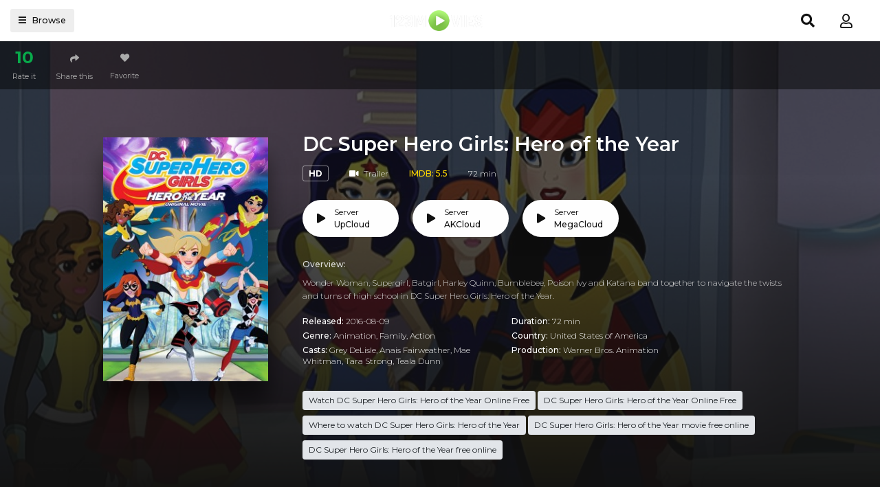

--- FILE ---
content_type: text/html; charset=utf-8
request_url: https://www.google.com/recaptcha/api2/anchor?ar=1&k=6LeH66AaAAAAAPsL9JmZo3Rgh53bZqHnSR0bIqhb&co=aHR0cHM6Ly8xMjNtb3ZpZXN0di5uZXQ6NDQz&hl=en&v=PoyoqOPhxBO7pBk68S4YbpHZ&size=invisible&anchor-ms=20000&execute-ms=30000&cb=6sy1pqbs23yy
body_size: 48806
content:
<!DOCTYPE HTML><html dir="ltr" lang="en"><head><meta http-equiv="Content-Type" content="text/html; charset=UTF-8">
<meta http-equiv="X-UA-Compatible" content="IE=edge">
<title>reCAPTCHA</title>
<style type="text/css">
/* cyrillic-ext */
@font-face {
  font-family: 'Roboto';
  font-style: normal;
  font-weight: 400;
  font-stretch: 100%;
  src: url(//fonts.gstatic.com/s/roboto/v48/KFO7CnqEu92Fr1ME7kSn66aGLdTylUAMa3GUBHMdazTgWw.woff2) format('woff2');
  unicode-range: U+0460-052F, U+1C80-1C8A, U+20B4, U+2DE0-2DFF, U+A640-A69F, U+FE2E-FE2F;
}
/* cyrillic */
@font-face {
  font-family: 'Roboto';
  font-style: normal;
  font-weight: 400;
  font-stretch: 100%;
  src: url(//fonts.gstatic.com/s/roboto/v48/KFO7CnqEu92Fr1ME7kSn66aGLdTylUAMa3iUBHMdazTgWw.woff2) format('woff2');
  unicode-range: U+0301, U+0400-045F, U+0490-0491, U+04B0-04B1, U+2116;
}
/* greek-ext */
@font-face {
  font-family: 'Roboto';
  font-style: normal;
  font-weight: 400;
  font-stretch: 100%;
  src: url(//fonts.gstatic.com/s/roboto/v48/KFO7CnqEu92Fr1ME7kSn66aGLdTylUAMa3CUBHMdazTgWw.woff2) format('woff2');
  unicode-range: U+1F00-1FFF;
}
/* greek */
@font-face {
  font-family: 'Roboto';
  font-style: normal;
  font-weight: 400;
  font-stretch: 100%;
  src: url(//fonts.gstatic.com/s/roboto/v48/KFO7CnqEu92Fr1ME7kSn66aGLdTylUAMa3-UBHMdazTgWw.woff2) format('woff2');
  unicode-range: U+0370-0377, U+037A-037F, U+0384-038A, U+038C, U+038E-03A1, U+03A3-03FF;
}
/* math */
@font-face {
  font-family: 'Roboto';
  font-style: normal;
  font-weight: 400;
  font-stretch: 100%;
  src: url(//fonts.gstatic.com/s/roboto/v48/KFO7CnqEu92Fr1ME7kSn66aGLdTylUAMawCUBHMdazTgWw.woff2) format('woff2');
  unicode-range: U+0302-0303, U+0305, U+0307-0308, U+0310, U+0312, U+0315, U+031A, U+0326-0327, U+032C, U+032F-0330, U+0332-0333, U+0338, U+033A, U+0346, U+034D, U+0391-03A1, U+03A3-03A9, U+03B1-03C9, U+03D1, U+03D5-03D6, U+03F0-03F1, U+03F4-03F5, U+2016-2017, U+2034-2038, U+203C, U+2040, U+2043, U+2047, U+2050, U+2057, U+205F, U+2070-2071, U+2074-208E, U+2090-209C, U+20D0-20DC, U+20E1, U+20E5-20EF, U+2100-2112, U+2114-2115, U+2117-2121, U+2123-214F, U+2190, U+2192, U+2194-21AE, U+21B0-21E5, U+21F1-21F2, U+21F4-2211, U+2213-2214, U+2216-22FF, U+2308-230B, U+2310, U+2319, U+231C-2321, U+2336-237A, U+237C, U+2395, U+239B-23B7, U+23D0, U+23DC-23E1, U+2474-2475, U+25AF, U+25B3, U+25B7, U+25BD, U+25C1, U+25CA, U+25CC, U+25FB, U+266D-266F, U+27C0-27FF, U+2900-2AFF, U+2B0E-2B11, U+2B30-2B4C, U+2BFE, U+3030, U+FF5B, U+FF5D, U+1D400-1D7FF, U+1EE00-1EEFF;
}
/* symbols */
@font-face {
  font-family: 'Roboto';
  font-style: normal;
  font-weight: 400;
  font-stretch: 100%;
  src: url(//fonts.gstatic.com/s/roboto/v48/KFO7CnqEu92Fr1ME7kSn66aGLdTylUAMaxKUBHMdazTgWw.woff2) format('woff2');
  unicode-range: U+0001-000C, U+000E-001F, U+007F-009F, U+20DD-20E0, U+20E2-20E4, U+2150-218F, U+2190, U+2192, U+2194-2199, U+21AF, U+21E6-21F0, U+21F3, U+2218-2219, U+2299, U+22C4-22C6, U+2300-243F, U+2440-244A, U+2460-24FF, U+25A0-27BF, U+2800-28FF, U+2921-2922, U+2981, U+29BF, U+29EB, U+2B00-2BFF, U+4DC0-4DFF, U+FFF9-FFFB, U+10140-1018E, U+10190-1019C, U+101A0, U+101D0-101FD, U+102E0-102FB, U+10E60-10E7E, U+1D2C0-1D2D3, U+1D2E0-1D37F, U+1F000-1F0FF, U+1F100-1F1AD, U+1F1E6-1F1FF, U+1F30D-1F30F, U+1F315, U+1F31C, U+1F31E, U+1F320-1F32C, U+1F336, U+1F378, U+1F37D, U+1F382, U+1F393-1F39F, U+1F3A7-1F3A8, U+1F3AC-1F3AF, U+1F3C2, U+1F3C4-1F3C6, U+1F3CA-1F3CE, U+1F3D4-1F3E0, U+1F3ED, U+1F3F1-1F3F3, U+1F3F5-1F3F7, U+1F408, U+1F415, U+1F41F, U+1F426, U+1F43F, U+1F441-1F442, U+1F444, U+1F446-1F449, U+1F44C-1F44E, U+1F453, U+1F46A, U+1F47D, U+1F4A3, U+1F4B0, U+1F4B3, U+1F4B9, U+1F4BB, U+1F4BF, U+1F4C8-1F4CB, U+1F4D6, U+1F4DA, U+1F4DF, U+1F4E3-1F4E6, U+1F4EA-1F4ED, U+1F4F7, U+1F4F9-1F4FB, U+1F4FD-1F4FE, U+1F503, U+1F507-1F50B, U+1F50D, U+1F512-1F513, U+1F53E-1F54A, U+1F54F-1F5FA, U+1F610, U+1F650-1F67F, U+1F687, U+1F68D, U+1F691, U+1F694, U+1F698, U+1F6AD, U+1F6B2, U+1F6B9-1F6BA, U+1F6BC, U+1F6C6-1F6CF, U+1F6D3-1F6D7, U+1F6E0-1F6EA, U+1F6F0-1F6F3, U+1F6F7-1F6FC, U+1F700-1F7FF, U+1F800-1F80B, U+1F810-1F847, U+1F850-1F859, U+1F860-1F887, U+1F890-1F8AD, U+1F8B0-1F8BB, U+1F8C0-1F8C1, U+1F900-1F90B, U+1F93B, U+1F946, U+1F984, U+1F996, U+1F9E9, U+1FA00-1FA6F, U+1FA70-1FA7C, U+1FA80-1FA89, U+1FA8F-1FAC6, U+1FACE-1FADC, U+1FADF-1FAE9, U+1FAF0-1FAF8, U+1FB00-1FBFF;
}
/* vietnamese */
@font-face {
  font-family: 'Roboto';
  font-style: normal;
  font-weight: 400;
  font-stretch: 100%;
  src: url(//fonts.gstatic.com/s/roboto/v48/KFO7CnqEu92Fr1ME7kSn66aGLdTylUAMa3OUBHMdazTgWw.woff2) format('woff2');
  unicode-range: U+0102-0103, U+0110-0111, U+0128-0129, U+0168-0169, U+01A0-01A1, U+01AF-01B0, U+0300-0301, U+0303-0304, U+0308-0309, U+0323, U+0329, U+1EA0-1EF9, U+20AB;
}
/* latin-ext */
@font-face {
  font-family: 'Roboto';
  font-style: normal;
  font-weight: 400;
  font-stretch: 100%;
  src: url(//fonts.gstatic.com/s/roboto/v48/KFO7CnqEu92Fr1ME7kSn66aGLdTylUAMa3KUBHMdazTgWw.woff2) format('woff2');
  unicode-range: U+0100-02BA, U+02BD-02C5, U+02C7-02CC, U+02CE-02D7, U+02DD-02FF, U+0304, U+0308, U+0329, U+1D00-1DBF, U+1E00-1E9F, U+1EF2-1EFF, U+2020, U+20A0-20AB, U+20AD-20C0, U+2113, U+2C60-2C7F, U+A720-A7FF;
}
/* latin */
@font-face {
  font-family: 'Roboto';
  font-style: normal;
  font-weight: 400;
  font-stretch: 100%;
  src: url(//fonts.gstatic.com/s/roboto/v48/KFO7CnqEu92Fr1ME7kSn66aGLdTylUAMa3yUBHMdazQ.woff2) format('woff2');
  unicode-range: U+0000-00FF, U+0131, U+0152-0153, U+02BB-02BC, U+02C6, U+02DA, U+02DC, U+0304, U+0308, U+0329, U+2000-206F, U+20AC, U+2122, U+2191, U+2193, U+2212, U+2215, U+FEFF, U+FFFD;
}
/* cyrillic-ext */
@font-face {
  font-family: 'Roboto';
  font-style: normal;
  font-weight: 500;
  font-stretch: 100%;
  src: url(//fonts.gstatic.com/s/roboto/v48/KFO7CnqEu92Fr1ME7kSn66aGLdTylUAMa3GUBHMdazTgWw.woff2) format('woff2');
  unicode-range: U+0460-052F, U+1C80-1C8A, U+20B4, U+2DE0-2DFF, U+A640-A69F, U+FE2E-FE2F;
}
/* cyrillic */
@font-face {
  font-family: 'Roboto';
  font-style: normal;
  font-weight: 500;
  font-stretch: 100%;
  src: url(//fonts.gstatic.com/s/roboto/v48/KFO7CnqEu92Fr1ME7kSn66aGLdTylUAMa3iUBHMdazTgWw.woff2) format('woff2');
  unicode-range: U+0301, U+0400-045F, U+0490-0491, U+04B0-04B1, U+2116;
}
/* greek-ext */
@font-face {
  font-family: 'Roboto';
  font-style: normal;
  font-weight: 500;
  font-stretch: 100%;
  src: url(//fonts.gstatic.com/s/roboto/v48/KFO7CnqEu92Fr1ME7kSn66aGLdTylUAMa3CUBHMdazTgWw.woff2) format('woff2');
  unicode-range: U+1F00-1FFF;
}
/* greek */
@font-face {
  font-family: 'Roboto';
  font-style: normal;
  font-weight: 500;
  font-stretch: 100%;
  src: url(//fonts.gstatic.com/s/roboto/v48/KFO7CnqEu92Fr1ME7kSn66aGLdTylUAMa3-UBHMdazTgWw.woff2) format('woff2');
  unicode-range: U+0370-0377, U+037A-037F, U+0384-038A, U+038C, U+038E-03A1, U+03A3-03FF;
}
/* math */
@font-face {
  font-family: 'Roboto';
  font-style: normal;
  font-weight: 500;
  font-stretch: 100%;
  src: url(//fonts.gstatic.com/s/roboto/v48/KFO7CnqEu92Fr1ME7kSn66aGLdTylUAMawCUBHMdazTgWw.woff2) format('woff2');
  unicode-range: U+0302-0303, U+0305, U+0307-0308, U+0310, U+0312, U+0315, U+031A, U+0326-0327, U+032C, U+032F-0330, U+0332-0333, U+0338, U+033A, U+0346, U+034D, U+0391-03A1, U+03A3-03A9, U+03B1-03C9, U+03D1, U+03D5-03D6, U+03F0-03F1, U+03F4-03F5, U+2016-2017, U+2034-2038, U+203C, U+2040, U+2043, U+2047, U+2050, U+2057, U+205F, U+2070-2071, U+2074-208E, U+2090-209C, U+20D0-20DC, U+20E1, U+20E5-20EF, U+2100-2112, U+2114-2115, U+2117-2121, U+2123-214F, U+2190, U+2192, U+2194-21AE, U+21B0-21E5, U+21F1-21F2, U+21F4-2211, U+2213-2214, U+2216-22FF, U+2308-230B, U+2310, U+2319, U+231C-2321, U+2336-237A, U+237C, U+2395, U+239B-23B7, U+23D0, U+23DC-23E1, U+2474-2475, U+25AF, U+25B3, U+25B7, U+25BD, U+25C1, U+25CA, U+25CC, U+25FB, U+266D-266F, U+27C0-27FF, U+2900-2AFF, U+2B0E-2B11, U+2B30-2B4C, U+2BFE, U+3030, U+FF5B, U+FF5D, U+1D400-1D7FF, U+1EE00-1EEFF;
}
/* symbols */
@font-face {
  font-family: 'Roboto';
  font-style: normal;
  font-weight: 500;
  font-stretch: 100%;
  src: url(//fonts.gstatic.com/s/roboto/v48/KFO7CnqEu92Fr1ME7kSn66aGLdTylUAMaxKUBHMdazTgWw.woff2) format('woff2');
  unicode-range: U+0001-000C, U+000E-001F, U+007F-009F, U+20DD-20E0, U+20E2-20E4, U+2150-218F, U+2190, U+2192, U+2194-2199, U+21AF, U+21E6-21F0, U+21F3, U+2218-2219, U+2299, U+22C4-22C6, U+2300-243F, U+2440-244A, U+2460-24FF, U+25A0-27BF, U+2800-28FF, U+2921-2922, U+2981, U+29BF, U+29EB, U+2B00-2BFF, U+4DC0-4DFF, U+FFF9-FFFB, U+10140-1018E, U+10190-1019C, U+101A0, U+101D0-101FD, U+102E0-102FB, U+10E60-10E7E, U+1D2C0-1D2D3, U+1D2E0-1D37F, U+1F000-1F0FF, U+1F100-1F1AD, U+1F1E6-1F1FF, U+1F30D-1F30F, U+1F315, U+1F31C, U+1F31E, U+1F320-1F32C, U+1F336, U+1F378, U+1F37D, U+1F382, U+1F393-1F39F, U+1F3A7-1F3A8, U+1F3AC-1F3AF, U+1F3C2, U+1F3C4-1F3C6, U+1F3CA-1F3CE, U+1F3D4-1F3E0, U+1F3ED, U+1F3F1-1F3F3, U+1F3F5-1F3F7, U+1F408, U+1F415, U+1F41F, U+1F426, U+1F43F, U+1F441-1F442, U+1F444, U+1F446-1F449, U+1F44C-1F44E, U+1F453, U+1F46A, U+1F47D, U+1F4A3, U+1F4B0, U+1F4B3, U+1F4B9, U+1F4BB, U+1F4BF, U+1F4C8-1F4CB, U+1F4D6, U+1F4DA, U+1F4DF, U+1F4E3-1F4E6, U+1F4EA-1F4ED, U+1F4F7, U+1F4F9-1F4FB, U+1F4FD-1F4FE, U+1F503, U+1F507-1F50B, U+1F50D, U+1F512-1F513, U+1F53E-1F54A, U+1F54F-1F5FA, U+1F610, U+1F650-1F67F, U+1F687, U+1F68D, U+1F691, U+1F694, U+1F698, U+1F6AD, U+1F6B2, U+1F6B9-1F6BA, U+1F6BC, U+1F6C6-1F6CF, U+1F6D3-1F6D7, U+1F6E0-1F6EA, U+1F6F0-1F6F3, U+1F6F7-1F6FC, U+1F700-1F7FF, U+1F800-1F80B, U+1F810-1F847, U+1F850-1F859, U+1F860-1F887, U+1F890-1F8AD, U+1F8B0-1F8BB, U+1F8C0-1F8C1, U+1F900-1F90B, U+1F93B, U+1F946, U+1F984, U+1F996, U+1F9E9, U+1FA00-1FA6F, U+1FA70-1FA7C, U+1FA80-1FA89, U+1FA8F-1FAC6, U+1FACE-1FADC, U+1FADF-1FAE9, U+1FAF0-1FAF8, U+1FB00-1FBFF;
}
/* vietnamese */
@font-face {
  font-family: 'Roboto';
  font-style: normal;
  font-weight: 500;
  font-stretch: 100%;
  src: url(//fonts.gstatic.com/s/roboto/v48/KFO7CnqEu92Fr1ME7kSn66aGLdTylUAMa3OUBHMdazTgWw.woff2) format('woff2');
  unicode-range: U+0102-0103, U+0110-0111, U+0128-0129, U+0168-0169, U+01A0-01A1, U+01AF-01B0, U+0300-0301, U+0303-0304, U+0308-0309, U+0323, U+0329, U+1EA0-1EF9, U+20AB;
}
/* latin-ext */
@font-face {
  font-family: 'Roboto';
  font-style: normal;
  font-weight: 500;
  font-stretch: 100%;
  src: url(//fonts.gstatic.com/s/roboto/v48/KFO7CnqEu92Fr1ME7kSn66aGLdTylUAMa3KUBHMdazTgWw.woff2) format('woff2');
  unicode-range: U+0100-02BA, U+02BD-02C5, U+02C7-02CC, U+02CE-02D7, U+02DD-02FF, U+0304, U+0308, U+0329, U+1D00-1DBF, U+1E00-1E9F, U+1EF2-1EFF, U+2020, U+20A0-20AB, U+20AD-20C0, U+2113, U+2C60-2C7F, U+A720-A7FF;
}
/* latin */
@font-face {
  font-family: 'Roboto';
  font-style: normal;
  font-weight: 500;
  font-stretch: 100%;
  src: url(//fonts.gstatic.com/s/roboto/v48/KFO7CnqEu92Fr1ME7kSn66aGLdTylUAMa3yUBHMdazQ.woff2) format('woff2');
  unicode-range: U+0000-00FF, U+0131, U+0152-0153, U+02BB-02BC, U+02C6, U+02DA, U+02DC, U+0304, U+0308, U+0329, U+2000-206F, U+20AC, U+2122, U+2191, U+2193, U+2212, U+2215, U+FEFF, U+FFFD;
}
/* cyrillic-ext */
@font-face {
  font-family: 'Roboto';
  font-style: normal;
  font-weight: 900;
  font-stretch: 100%;
  src: url(//fonts.gstatic.com/s/roboto/v48/KFO7CnqEu92Fr1ME7kSn66aGLdTylUAMa3GUBHMdazTgWw.woff2) format('woff2');
  unicode-range: U+0460-052F, U+1C80-1C8A, U+20B4, U+2DE0-2DFF, U+A640-A69F, U+FE2E-FE2F;
}
/* cyrillic */
@font-face {
  font-family: 'Roboto';
  font-style: normal;
  font-weight: 900;
  font-stretch: 100%;
  src: url(//fonts.gstatic.com/s/roboto/v48/KFO7CnqEu92Fr1ME7kSn66aGLdTylUAMa3iUBHMdazTgWw.woff2) format('woff2');
  unicode-range: U+0301, U+0400-045F, U+0490-0491, U+04B0-04B1, U+2116;
}
/* greek-ext */
@font-face {
  font-family: 'Roboto';
  font-style: normal;
  font-weight: 900;
  font-stretch: 100%;
  src: url(//fonts.gstatic.com/s/roboto/v48/KFO7CnqEu92Fr1ME7kSn66aGLdTylUAMa3CUBHMdazTgWw.woff2) format('woff2');
  unicode-range: U+1F00-1FFF;
}
/* greek */
@font-face {
  font-family: 'Roboto';
  font-style: normal;
  font-weight: 900;
  font-stretch: 100%;
  src: url(//fonts.gstatic.com/s/roboto/v48/KFO7CnqEu92Fr1ME7kSn66aGLdTylUAMa3-UBHMdazTgWw.woff2) format('woff2');
  unicode-range: U+0370-0377, U+037A-037F, U+0384-038A, U+038C, U+038E-03A1, U+03A3-03FF;
}
/* math */
@font-face {
  font-family: 'Roboto';
  font-style: normal;
  font-weight: 900;
  font-stretch: 100%;
  src: url(//fonts.gstatic.com/s/roboto/v48/KFO7CnqEu92Fr1ME7kSn66aGLdTylUAMawCUBHMdazTgWw.woff2) format('woff2');
  unicode-range: U+0302-0303, U+0305, U+0307-0308, U+0310, U+0312, U+0315, U+031A, U+0326-0327, U+032C, U+032F-0330, U+0332-0333, U+0338, U+033A, U+0346, U+034D, U+0391-03A1, U+03A3-03A9, U+03B1-03C9, U+03D1, U+03D5-03D6, U+03F0-03F1, U+03F4-03F5, U+2016-2017, U+2034-2038, U+203C, U+2040, U+2043, U+2047, U+2050, U+2057, U+205F, U+2070-2071, U+2074-208E, U+2090-209C, U+20D0-20DC, U+20E1, U+20E5-20EF, U+2100-2112, U+2114-2115, U+2117-2121, U+2123-214F, U+2190, U+2192, U+2194-21AE, U+21B0-21E5, U+21F1-21F2, U+21F4-2211, U+2213-2214, U+2216-22FF, U+2308-230B, U+2310, U+2319, U+231C-2321, U+2336-237A, U+237C, U+2395, U+239B-23B7, U+23D0, U+23DC-23E1, U+2474-2475, U+25AF, U+25B3, U+25B7, U+25BD, U+25C1, U+25CA, U+25CC, U+25FB, U+266D-266F, U+27C0-27FF, U+2900-2AFF, U+2B0E-2B11, U+2B30-2B4C, U+2BFE, U+3030, U+FF5B, U+FF5D, U+1D400-1D7FF, U+1EE00-1EEFF;
}
/* symbols */
@font-face {
  font-family: 'Roboto';
  font-style: normal;
  font-weight: 900;
  font-stretch: 100%;
  src: url(//fonts.gstatic.com/s/roboto/v48/KFO7CnqEu92Fr1ME7kSn66aGLdTylUAMaxKUBHMdazTgWw.woff2) format('woff2');
  unicode-range: U+0001-000C, U+000E-001F, U+007F-009F, U+20DD-20E0, U+20E2-20E4, U+2150-218F, U+2190, U+2192, U+2194-2199, U+21AF, U+21E6-21F0, U+21F3, U+2218-2219, U+2299, U+22C4-22C6, U+2300-243F, U+2440-244A, U+2460-24FF, U+25A0-27BF, U+2800-28FF, U+2921-2922, U+2981, U+29BF, U+29EB, U+2B00-2BFF, U+4DC0-4DFF, U+FFF9-FFFB, U+10140-1018E, U+10190-1019C, U+101A0, U+101D0-101FD, U+102E0-102FB, U+10E60-10E7E, U+1D2C0-1D2D3, U+1D2E0-1D37F, U+1F000-1F0FF, U+1F100-1F1AD, U+1F1E6-1F1FF, U+1F30D-1F30F, U+1F315, U+1F31C, U+1F31E, U+1F320-1F32C, U+1F336, U+1F378, U+1F37D, U+1F382, U+1F393-1F39F, U+1F3A7-1F3A8, U+1F3AC-1F3AF, U+1F3C2, U+1F3C4-1F3C6, U+1F3CA-1F3CE, U+1F3D4-1F3E0, U+1F3ED, U+1F3F1-1F3F3, U+1F3F5-1F3F7, U+1F408, U+1F415, U+1F41F, U+1F426, U+1F43F, U+1F441-1F442, U+1F444, U+1F446-1F449, U+1F44C-1F44E, U+1F453, U+1F46A, U+1F47D, U+1F4A3, U+1F4B0, U+1F4B3, U+1F4B9, U+1F4BB, U+1F4BF, U+1F4C8-1F4CB, U+1F4D6, U+1F4DA, U+1F4DF, U+1F4E3-1F4E6, U+1F4EA-1F4ED, U+1F4F7, U+1F4F9-1F4FB, U+1F4FD-1F4FE, U+1F503, U+1F507-1F50B, U+1F50D, U+1F512-1F513, U+1F53E-1F54A, U+1F54F-1F5FA, U+1F610, U+1F650-1F67F, U+1F687, U+1F68D, U+1F691, U+1F694, U+1F698, U+1F6AD, U+1F6B2, U+1F6B9-1F6BA, U+1F6BC, U+1F6C6-1F6CF, U+1F6D3-1F6D7, U+1F6E0-1F6EA, U+1F6F0-1F6F3, U+1F6F7-1F6FC, U+1F700-1F7FF, U+1F800-1F80B, U+1F810-1F847, U+1F850-1F859, U+1F860-1F887, U+1F890-1F8AD, U+1F8B0-1F8BB, U+1F8C0-1F8C1, U+1F900-1F90B, U+1F93B, U+1F946, U+1F984, U+1F996, U+1F9E9, U+1FA00-1FA6F, U+1FA70-1FA7C, U+1FA80-1FA89, U+1FA8F-1FAC6, U+1FACE-1FADC, U+1FADF-1FAE9, U+1FAF0-1FAF8, U+1FB00-1FBFF;
}
/* vietnamese */
@font-face {
  font-family: 'Roboto';
  font-style: normal;
  font-weight: 900;
  font-stretch: 100%;
  src: url(//fonts.gstatic.com/s/roboto/v48/KFO7CnqEu92Fr1ME7kSn66aGLdTylUAMa3OUBHMdazTgWw.woff2) format('woff2');
  unicode-range: U+0102-0103, U+0110-0111, U+0128-0129, U+0168-0169, U+01A0-01A1, U+01AF-01B0, U+0300-0301, U+0303-0304, U+0308-0309, U+0323, U+0329, U+1EA0-1EF9, U+20AB;
}
/* latin-ext */
@font-face {
  font-family: 'Roboto';
  font-style: normal;
  font-weight: 900;
  font-stretch: 100%;
  src: url(//fonts.gstatic.com/s/roboto/v48/KFO7CnqEu92Fr1ME7kSn66aGLdTylUAMa3KUBHMdazTgWw.woff2) format('woff2');
  unicode-range: U+0100-02BA, U+02BD-02C5, U+02C7-02CC, U+02CE-02D7, U+02DD-02FF, U+0304, U+0308, U+0329, U+1D00-1DBF, U+1E00-1E9F, U+1EF2-1EFF, U+2020, U+20A0-20AB, U+20AD-20C0, U+2113, U+2C60-2C7F, U+A720-A7FF;
}
/* latin */
@font-face {
  font-family: 'Roboto';
  font-style: normal;
  font-weight: 900;
  font-stretch: 100%;
  src: url(//fonts.gstatic.com/s/roboto/v48/KFO7CnqEu92Fr1ME7kSn66aGLdTylUAMa3yUBHMdazQ.woff2) format('woff2');
  unicode-range: U+0000-00FF, U+0131, U+0152-0153, U+02BB-02BC, U+02C6, U+02DA, U+02DC, U+0304, U+0308, U+0329, U+2000-206F, U+20AC, U+2122, U+2191, U+2193, U+2212, U+2215, U+FEFF, U+FFFD;
}

</style>
<link rel="stylesheet" type="text/css" href="https://www.gstatic.com/recaptcha/releases/PoyoqOPhxBO7pBk68S4YbpHZ/styles__ltr.css">
<script nonce="4nfCaHQz90eMY7pZfQD4DQ" type="text/javascript">window['__recaptcha_api'] = 'https://www.google.com/recaptcha/api2/';</script>
<script type="text/javascript" src="https://www.gstatic.com/recaptcha/releases/PoyoqOPhxBO7pBk68S4YbpHZ/recaptcha__en.js" nonce="4nfCaHQz90eMY7pZfQD4DQ">
      
    </script></head>
<body><div id="rc-anchor-alert" class="rc-anchor-alert"></div>
<input type="hidden" id="recaptcha-token" value="[base64]">
<script type="text/javascript" nonce="4nfCaHQz90eMY7pZfQD4DQ">
      recaptcha.anchor.Main.init("[\x22ainput\x22,[\x22bgdata\x22,\x22\x22,\[base64]/[base64]/bmV3IFpbdF0obVswXSk6Sz09Mj9uZXcgWlt0XShtWzBdLG1bMV0pOks9PTM/bmV3IFpbdF0obVswXSxtWzFdLG1bMl0pOks9PTQ/[base64]/[base64]/[base64]/[base64]/[base64]/[base64]/[base64]/[base64]/[base64]/[base64]/[base64]/[base64]/[base64]/[base64]\\u003d\\u003d\x22,\[base64]\x22,\x22wrrDvMOZbylBwrw/wp9GSMKSRsOfZsOif351XsK9CSvDm8OfTcK0fC9Pwo/DjMO9w6/[base64]/DgcKywobDkU/ConHDmMObOQ7Dij/CkMO0PWB2w5Vew4HDs8Ouw75GEjPCqcOYFnRpDU8bBcOvwrtnwp58IAtgw7dSwo7ClMOVw5XDhMOmwq9oVsK/w5RRw5DDtsOAw65IfcOrSA/DrMOWwodkKsKBw6TCusOKbcKXw61mw6hdw4dFwoTDj8K4w546w4TCgFXDjkgDw67Duk3CkDx/WGfCgmHDhcO0w7zCqXvCv8K9w5HCq3rDjsO5dcO2w5HCjMOjVz1+woDDhcOxQEjDsm1ow7nDhCYYwqAHO2nDuj9ew6keHQfDpBnDllfCs1FgPEEcFMO3w41SCMKxDSLDgMOLwo3DocO5UMOsacKhwpPDnSrDicOCdWQmw7HDry7DpcK/DMOeEcOiw7LDpMK8BcKKw6nCucOJccOHw6jCm8KOwoTCjMOPQyJVw67DmgrDhMKAw5xUWsKGw5NYccOwH8OTOwbCqsOiIMOibsO/wqMAXcKGwr7Dn3R2wqg9Ej8bMMOuXwnCmEMEI8O5XMOow5HDmTfCkn7DlXkQw6XCtHk8wpfCij56GhnDpMOew4QOw5NlATnCkWJ0wpXCrnYDPHzDl8O3w7zDhj9tTcKaw5Uiw5/ChcKVwofDkMOMMcKjwoIGKsO8U8KYYMO4LWomwqLCscK5PsKOQwdPPcOgBDnDtMOhw40vUCnDk1nCrhzCpsOvw6fDpxnCshDCh8OWwqsdw6JBwrU3wojCpMKtwqLCkSJVw793fn3Do8KRwp5lVn4ZdENdVG/Dn8KgTSAVLxpAb8O1LsOcM8KPaR/CocOjKwDDtMKfO8KTw7nDugZ5MRcCwqgtfcOnwrzCtwl6AsKGTDDDjMO3wrNFw702OsOHASHDgwbChgQsw70rw6TDpcKMw4XClHwBLmlKQMOCPsOLO8Olw4bDizlAwp/CvMOveREHZcOwY8OswobDscODGAfDpcKpw5ogw5ATRTjDpMKqSR/CrldOw57CisKlc8K5wp7CkkEAw5LDq8KIGsOJDMOswoAnJnfCgx0QVh9twrbCiAciCMKfw4rCqRbDqMOlwoccKS/CjnzCi8OdwppYHVovwqIWY2LCijXCtsOPfSsEwrrDvSYnPxswQXQKcyTDnRdbw7Maw5hhcsK9w7h4TsO1asK5w5Vrw7URUSBKw4fDgGBOw4VLM8OBwooew5nDtl7CkRgoXMKpw79iwrJrbsOnwp/DqQPDpTHDp8K0w4zDiH5hbRNnw7fDpxIzw5rCty/[base64]/CtWLDmUkNwql3Tk3DrzFGw5M0Rj7CrGrDpcOPEhXDsFrDmW/Dn8OwNV0fFmE6wq4Wwrc0wrBYaAxfw6zCs8K5w6TDgS0Wwr9iwpzDnsOwwrUcw5zDlMOXcHoBwqsJaipEwrbCiXFBRMO9wrDCgG9Man/CqEBww6zDlkN/wqjCnsO8YXBaVwzDh2PCmBAbSxxDw4JQwqUqDMOjw6PClMOpZAwcwolwdBLCi8Omwq4zwodWwqPCmFbCisKPHBLCjwhqEcOAYQXCgQcae8Kvw5V3PmJEXsOzw7xuKsKFf8ONA2Z6Lg7CucO3RcOpdV/Cj8O2GXLCvSrCuCsqw4/CgUJJTcK6wrDDiVxcXB0VwqrDnsOwWVYpHcOiTcKKw5DCuijDtcObCMKWwpVzw7DCuMK/w57Dv0LCmkHDnMOdw5jChXXCoUzCgsK6w4wiw4QjwrFQczgnwqPDtcOpw4oowpbDssKIGMOFwq5TGsOWw5ohB1LCgyBUw5dMw7kzw7QTwrHCnMObC2/CiUvDiz3CpRnDhcKtwrHCucO5bMOtUcOBTXtlw6tMw5bCpXLDtMO/JsOCw6Fow4vDjip/FxHDrg3Cng5AworDuRUUDxDDu8K2bT5gw6psY8KCMV7CthdUJ8Otw4B5w7DDl8KlNB/[base64]/wpHCpMKTwo9tNMKgeMOHJnnChsK1MHAXwpF1Dn8Vd2TCrsKQwoAhYXJbFsKqwqrDk1zDlcKFwrxJw5dewprDu8KAG0sXecOpOwTDsGzDucKUw40FMm/ClsOAeTDDocKHw5g9w5Nywr1iDFPDoMOtNcOOQMKCQy1BwrTDiwtiNw7DglQkL8O9UAxrw5bDsMKVHjTDlMKaJ8OYw7TDrcO/[base64]/Djj7DlMOtw6wew6PDlMODwonDnhfDsUfCowHDi8OYw7dmw6VpBcKjwqxFFhUwccK4LWhyBMK5wqpLwrPCgDzDkzHDvFHDkMOvwrXCn3zDvcKAwqvDi3rDjcO/w53CiQ0Hw4kMw69awpQxQkVWEsKEwqlwwqPDq8K+w6zDsMKUYGnCvcKXYTkOc8KPWMObVsK0w7lbTsKLwpQyVR7DpMKYwqfCmHIOw5TDvyvDjw3CoDMfF21owo/[base64]/[base64]/DpMKbVMK0w6LCsMKwwpXDlF4idxlTw6t9fsKKwqEUexTDlSXDssK3w6PDtMOkw6nCpcKiH0PDg8KEwqTCumTCt8OiPFbCssK7wrDCil/DiE0pwoRAwpTDo8KVHWEcPSTClsKYwqDDgcKRTMOaTcO1BMKdeMKZNMO+VkLCljFDe8KFwpnDgMKywozCsE41D8Kbwr7Du8ObWwwswozDjcOiDWTComUiay3CjnghaMOKXm3DtQ1zTX3CjcOERT3Cr0MlwrBwP8OacMKdw5/DncOdwoJTwpHCizDDu8KXwoTCtV4Fw4LCosOCwrkjwqt3O8Oyw48fLcOyZEs/woXCtcKxw6Jvw5Jbw4PCocOeccOPEsK1R8O4GMOFw4EXNQ/Cl3bDhMOKwocPacOJVMKVAg7DqcKrwroqwpXCswrDs27CtcKgw41xw4A7WMKMwrbDu8O1I8K9QMOZwqjDkW4zwoZhTQBswpYIwoYCwp8pV2Q+wrTChgwwIsKPwqFtw6zDjSLCsUM0V3HDphjCn8O7w6UswoDCuCjCrMKhwqPDksOAXSt+wqjDrcOVCMOYw4vDux/CmTfCssKyw5HDvsK1Bn7CqkvDgErCgMKMRsOYYGZ1f1c1wpjCoE1vw5jDt8KWQcOEw4HDr2dKwrsKa8Kmw7UiHmMTCQ7CnCfCg2lSH8K/[base64]/JWnCtHNaEMKeEAnCq8KjwopZTWnCrkTCsnjCizDDrApzw6BWw5DDsGPCsyQcYMOSeH0Tw4XCrsOtAF7DhW/CuMOow6cSwq4Cw7gDTCTCsRbCq8KJw4BQwpgUa1oAw6waOcOtY8O9fcOOwoBDw4XDjwEjw5jClcKNQR/CqMKGw4o1w7zCkMKaI8OycmHChhzDmgHCnWTCih/DpGhTwrpXwpjCpcOhw6B+wpIzIsKCLwtbwqnCgcOXw6XCukprw4ARw67Cg8OKw64gYXjCssKzVcKDw4cqwrTDlsKXGMK2bFBBw4tOJHcmwpnDtFXDu0fDkcKVw6ptLj3DisObC8O6woItIkbDucOtD8KzwoTDocOFXMKiRWAEX8OsEh40wq/[base64]/DgcKFLMOyw7/DmyAYTmnCnEXDoWXDs8OlPcOsw6PDuhrDqnPDkMKLMUYEWcKGP8OmcyYgTxMMworCqFQTw5LCksKiw64zw5bCvsORw5QUFFcHKsOow6rDiB86RcOdQT1/EllBwo0KJsK9wr/[base64]/Ds8OofmrDlhNAwq1fw79WdcKiaUDDvnItdMKyIMKtw7bDsMKoD3VDFsOrNU9Qw7PCsn8fFHsTQWZPb28Oc8KZUsKuwq9MEcOXEMOnOMK9GsK8O8OSIsKtEsO3w7EHwqEJFcOywp9wEhZEElo+F8KYbXVvLUwtwqzDtsO7w5J2w7U/w6trwpgkawVCLFnDrMKIwrMmZHrCj8ONdcKHw4jDpcOaeMKCaR3Dl2fCtBwowq3DhcOKdSnCjMOBWcKHwq9yw67DtAMFwppUeEU3w73DhmrChsOUMcO1w4/Dn8OWwqDCqh3CmsKdecOywrYVwo3DjMKRw7TCv8KiVcKOdktUf8KXBSbDshbDlcKpHcKOwrvDssOMCABxwqPDrcOLwqQsw5LCiz7Dn8OVw6PDscO2w5rChcK0w6pkGzllAgXCoGMVwrkowoB4V0VSOg/CgMOHwo/DoCLCssOdGTbCsBDCjcKhCcKjL33Cp8OsU8KZwqJHcVdXRcKfwr9Uw4LCqn9Uwp/CtsO7FcOKwqwNw6E1PsOqKyjClsKmB8KuISJNwpzCqsO/C8Kaw6grwqpudBR1wrLDvyUiE8KDOMKFL2F+w64sw7nCscOKPMOow6dsOsOoccKJQz8lwqTCisKCDsKAFcKLCsKPT8OWaMKMGnAiCsKPwr8Iw4bCgsKWwr9ODRjCj8OYw6vDtyhIG05vw5PCkF81w5nDvm/DvcKSwpRCSwHCncOgLzHDqMOFfGLCjRHCg2RtaMKOw5DDuMKpw5ZMIcK/a8Kawp0hw6rCh2RGTMKVUcO/aCQxw77CtFFKwoppC8KeRcKtEk/DrG8ZEMOJwrfCuTfCpsOTesObYm0ZWHtww4MKJAnDjlpow73Dq3vDgHJSDHDDsSzDvsKaw44vw7XCt8Kwb8OIGBFEAcKwwrcILBrDk8KjF8ORwrzCpB8WN8Oew51vZcKPw5lFVi1bw6p6wqPDnxVgfMO2wqHDksO/AMOzw4ZKwqk3wrlcw6IhGnxQw5TCssK1anTDnlIFC8O1GMO+bcKEw4oEVy/Dh8Otwp/CuMO7w6vDpjDCuijCmjHDskjDvTrDmMOTw5bDnzvCgzwxZ8OMw7XCjEfDsRrDiEIZw4YtwpPDnsOPw4HDszAAbcOMw4nCgsK/fcOSw5rDuMOVw6vCiQduw49Rwplbw7hewp3ComtGw6pZPW/DocOCKRPDhnnDvMOKQsKSw4pZwooXOcOswofDncOLCHjDqDo2LjrDgR8YwpwNw5/DpEQKLFDCo04dAMKDUzgzw4JaHhZewrXDk8OoJhB6wrlUwpwRw4EOGMK0ZcOjw6LDn8KiwrTCo8Kgw6QNwozDvTNkwo3CrRPCm8KOeBPCrEfDocOrdsOTOWs3w7YRwo5/C3XDnUBbw5sww4VLLE0kSMK/K8OGQsK8EcOdw6g2w6XCl8O3VlnCniJCwq02L8K5w4LDtF1+EUXDvR3DimBxw6vClzAKcMObEGTCh3PCiGJRfxvDjMOnw6phVcKbJsK+woxXwrMzwqsnTENPwqvDgcKvw7PDiGABw4bCrhIpNxNcIsObwpbCjT/[base64]/CjnDDg8KMwr8rwrU4w6MsEmjClkZtw4soLgfCvMO/McOeeEXCpTwpMsOTwoUZSHweO8Ouw4rCsQkawqTDsMKuw53Do8OnPQ0FPsOWwqPDocKCWmXDkMO4w6nClXDDucOLwr7CuMKIwotIMG3Cr8KbUcKkZj/Cq8KPwrTCiCofwqHDonoYwqvDtiwzwpvCvsKNwrFuw7lGwozDmcKOGcOqwr/DmXRvw40Fw6xlwpnDhsO+w7YXw7cwVMOOJX/DuGXDncK7w70Rw6pDw6skwo1MahZtUMKSMsKKwoseFUPDp3DDpMOFVCM+D8K1Rk95w5oMw7zDl8O+w6/CiMKkF8OSUcOUTlDDo8KDAcKVw5nDn8OyBsOFwrvCvn7Dk2/DvCbDjBIvKcKUPMOkPRfDj8KBPHYcw4PDqyLCsToQwoXDvcOPwpUGwpLDq8OjH8OIZ8K5IMOUw6AJIxjDui1bJFjCjsO/dAQeM8KcwoAzwoo1U8Olw5lIw6x3wpVMWcO3ZsKJw5VceHRLw7trw4PCl8OybsO9cRvCmcOKw591w5rDk8KdfMKJw43Dq8OMw4Qhw7DCo8KhG1bDiGMswq3ClMOqeHFGRcOGA1XCq8KBwqZ3w4rDk8OFw4wZwprDvX1ww4Vpw74RwrIJPQDCsTrCqF7Ctg/[base64]/CgcKKQsOLbMOedMKIfsOqwpFmFQ/Dh8OKMFnDs8Kzw40QKcOrw6h2wq3ConVAwq7DhHcsWsOAYMOVWMOCSErCkFrDuCVEwqDDpBXCiwEtH3vDrMKoNsOaQDDDoEdpNsKEwplNLAXCqCNVw5pEw4TCqMOfwqhTaErCoBnChQYHw5TDjzZ7wrjDhU00woDCkkl/w4fCgyEdw7Eiw7E/wo0/[base64]/[base64]/Dol3Ch8OuAQrDiilDPFRyw7nCv3bDshnDsRojWVPDoRPDnmgVej4Dw7XDscKeTkjDnF1XLU9qMcO/w7DDpgtUwoB0w6kiwoI9wrTCh8OUMhPDucK7w5EWwr3DrB0gw7UJOlkOV3jCgVPCoVQWw44Fe8OzKSUkw7vCscO9wpHDiCIGCMOzw7VIfXsnwrvDp8KQwoLDrMO7w6zCgMOXw6TDvcKTcGxswrfCjgVNIwnDgsOJAMOjw7nDqsO/w6dOw5nCocK2wqTCksKSGkTCvihrw4nChHvCrVjDuMOZw5cvYcKCfMKmLHbCugcaw4/ClsOpwqF9w6XDtsKawrXDmHQ6KsOmwofCk8K+w7NgWMOnRXjCl8OhMRLDrMKGa8KaWlh/eSddw5MNRmVdb8O8YMKrw4vCl8KFw54oVcK+Z8KFOTl8EcKKw6zDl1rDrH7Cr3vCiExtXMKgfcOKw5Jzw6Ugw7dNBSfDncKCTRXCh8KILcKiw7tjw41PJcKAw7jCnsONwrTDvi/DksKgw6bDosKtbmPDq0U/ScKQwo7ClcKIw4NXI1tkBBzCgXpCw5bCq3k9w7HCksOqw5rClsOCwqPDgVnDo8Klw7bDjkjDqEfCisOXUwp1wo4+VEjDvcK9w7vCrFPCmVDDvsOMY1Jhwq1Pw74CQicVYnckdSR8FsOrO8OeC8OlwqjCvCzDm8O0w75ZKDNfJVHCvXU6w6/Cg8O1w6fCtFV/wonDkAAiw4/Cmi53w6Z4TMKgwqw3HMKLw7ASYyAZw6PDmEpsC0syYcK3w4xhSE4CMcKGUxjDvsKsB3/[base64]/[base64]/OxbDn8OEwofChsOWFRvCv8Ouwq4VwrETw6VaCsOFbm1vK8OAd8KOJMOZLgzCt2omw5TDlXEnw7VHw64sw4XCvG0GPcOmwpTDk3Nkw5/CmHHCosK8EVbDoMOaLFhTVnUqCMKowpfDqlnCp8OEw5/Dml/DmMKoZCfDnyhuwoZvw450woHCkcKhwqMLGsKpfwTCtAnCiC7ChDbDu1UWw7vDt8KLZyc2w4YWR8O8woA1IcOBRWNKc8OwK8O+WcOxwpvCik/[base64]/[base64]/[base64]/CjGfDuG/DoWw/[base64]/CiDnDs1Z3woVFEi3CjCFRFcKbwq/CoH5Cw5bCvsOwHXJ3w4rCm8OGw6nDgsKeTDBewr0zwqbCkmEmaDPCgC3CmMOWw7XCgTpvfsKzLcOVw5vCkGnCuXTCn8KAGAsLw49qOkfDpcO1CcO6w4/DshHCiMKmw794ZFBqw5/[base64]/Cn8OgTFpuwqIUIy7DrMOpNsKnwo0mw7dhwrnCjMOBw7dNwoHCncOuw5HDnmVURSXCqcK0wovCt1Jow5pkwqLCulhgw6vCsFTDpMOnw7F+w5PCq8OxwrwOdcOLAcOgw5DCuMKSwq9leVUYw69ow47ChiTChD4oXxgwK37CkMK3TMO/[base64]/Cs8KICMKjw6Anag5BY8KwE8O5w5rCqMOzwqxsacKYUsO+w6Rtw4LDrMKcNmDDpD8Bw5FIJ3Bzw6DDrWTCjcO/e1BKwqMfUHDDtsOywoTCr8OrwqjClcKNwonDrjQ8wpPClW/ClsKrwodcYxHDhMOJwpHCtMO4wrpZwozCtiIgcTvDjh3ClQ0rTnDCvxcvwrTDuBVRAMK4GGQQJcKkwp/CkMKdw47DhkBsScO4MMOrH8OWw7pyNMOaDcOkwr/Dr2zDtMOwwoJrw4TCo3smIELCpcOpwrF0JG8Aw7Bfw7t+EcK6w5nCn0QJw7IEEB/[base64]/[base64]/[base64]/DiDzCrAUrwqTCocKowqfCtMKYwocqRsOIQMOgU8K5M2DCtcO9BxRpwpbDsXd+wrg7AydTAB1XwqDCtsOdw6XDssK9wp8Ow4IfSBcKwqxCXRLCk8OPw7LDgsOKw7nDrQzDnUEyw5nDp8ORGMOrXg/DpAvDok7CvMK/XgMPaGTCjkLDpcKKwpZqRABWw7vDpRQwd0fCg1TDty5YfRbChcKuUcOGRDJJwo5NNcKcw6RwfnI+YcOHw4fCoMKfLDpKwqDDkMKwOVwpZsO/IMOnWgnCsmMKwrHDj8KPwrgnOTDDocK9FcKFHWXCojrDncKuQz1uABrCmcK+wqwmwqAQOMKRdsOTwr/CkMOQU0RFwpBwasKIJsKQw67CrCRgbMKRw4J1R1snMMKEw7PCrFfCkcOqwrjDgMOuw4HCr8KScMKAZRRcYnXDgcO4w50Dd8Kcw6HCoU/DhMO3w5nChMORwrHDqsKLwrTCrcKbwqxLw4txw6jDj8KYQ2PCrcKrdDAlw6NXLGUjw6rDvA/CpBXClMKhw48ZSCXCqiwywozCkF/[base64]/DqcOww5LDiEk7w5o8w7YqHHE1dz1GwqPDkkjClXjCoi7DuC3Cq0nDnjPCt8O+w68cM2bCpW5/KMKowpldwq7DtMK0wqAZw5QIAcOsO8KWwrZhNMKfw77Cn8K8w7clw7Eqw614wrpMHcOXwrJHEmTCoWRuw6jDpgDDmcOpwrVqSwbDpggdwrwgw6w5AMOjVsOmwpcVw5B/w5t0wroRZhfDiHXCtSnDhwYhw4fDrMOsYcOuw5LDhsOPwoDDlsOIwprDu8K+w5bDicOqK2h4c0BewqDCsDA4RsKbJMK9HMKdwoxMwr3Dowkgw7IQw5p7wqhCX28Dw7YEfmYRJcOGI8OmAzY2w6XCtsKrw6jDghVMLsOKAWfCt8OGA8OEAk/[base64]/wpgXwpbDk0/DnsKsLMKCGMK9JMOCwpI9wq0vT08aGEV9wp42w78pw4IlLjHDhcKsIcO3w68BwrjCk8KAwrDClkBww7/CmsOiH8O3woTCq8KiVinCjWPCq8O8wp3DlMOJe8KOQ3vChsKFwofDtDrCt8OJKijCnsKdV20Yw7dvw4zCkkzCqk3DusK9wok7JVjCqknDlsKiY8O7SsOrQcOtYS7DnHd/wpxeUcOFOwA/XgxHw47CvsOAHi/Dq8Oiw6DDtMOseEYnfRzDusOIWsOYcxkoPFlowrnCjjtkw4rDqcKHNS4JwpPCvsKpwo8ww6Elw6bCl2Fmw6wGJQlJw6/[base64]/wpnCr8Ohw7pCMcKETRY9w4xRw6XCrH7DlMK3w5k8w7nDhMOLMsKwJ8K5aF4UwohFcTfDlMKHXn5Mw7vCsMOVf8OzfxXCo2vCujY4VMK0YMOKUMOqL8OTAcOJM8K2w5jCtD/DkEPDhsKKa2nCo3nCn8OpecKLwr3CjcOAw41rwq/[base64]/DuS0Hw4HCqUbDv8KxRMKWwqhrwqfDl8Kewqo/wo/[base64]/Dt8Oew6RgegoEwqPDrGXCmsKlfj/CgsO0w4XClMK+wpHCrsKLwrUYwqXCgVnCtnvCpkLDkcKWNwjDqsKDG8K0bMOlF1tFw7zCimfDkhVSwp/CrsO7w4ZKDcKTfDV1AMOvwoYwwo/DhcOPHMK5IkhzwpvCqGvDjm4eEhXDqsOXwrhRw5Z8wqHCokTCpsOCTMONwqF7JcO6BsO3w6HDu2EfJcOxUQbCih/DrRceEsOvw47DkDowMsK8w7xTNsOwaTrCmsK8GsKHT8OAFQrCrcOlJcK/KDkqO3LDmMK9fMKAwp9qUHB4wpFeUMK7wrjDg8OQGsK7wrllWVnDiHLCuUoOM8K8P8KOw43DgD/CtcKvCcOeW1zCm8KMWloQYmPCghXCssKzw47DoQXChHFDw7cpTBA7UQNCX8OoworDmBXDkRnDmsKGwrQvwq5qw40ZfcO+MsObw49QEBo3SXjDgXk1TcOVwopdwpHCrcOKVMKLwqDCqMOPwpfCocOyIMKEwqEKUcOCwqDCu8OuwqfDrcOkw7Y6OcKPcMORwpTDhMK/w48FwrzDvMOtSDIYHz56w5VtQ1A4w5o9w70oa3vCmsKtw5ZIwq1GGTbCgMOVED3Cg0IsworCqMKdYwfDpSwhwq/Dm8Kbwp/Di8KIwpJRwrZ1SFpSIsO2w6jDhg/CkG1rZCPDvcOzT8OfwrPDscOzw4HCjsK8w6XCtyZYwod9IcK5TcO3w4LDlj8Gw7oBesKqMsOhw4vDrcO8wrhwG8Kiwo4MLsKAdRZaw5XCj8Oawo/[base64]/wqQ+w6/Dj8KRYMKFwqjDuzo+w7BKNjYrw6rDosOkwrvDlcKAAnvDpGTDjcK4Zx8vaHzDjcOBPcOTUg9EGh5wOU3DtsOJR35SP35Ow7vDoDLDucOWw41Pw77Dpl81wr0KwoVEWXbDjcOyDMOpwoLDgsKDd8K/[base64]/CmcOnGzREwr9DbsKaa8KzeB/[base64]/CgsKLdGbCscKgUcK2woFsw6dyecKTwo7Cv8OkIcO0CwLDpMKUBhRSR1DCgXcqw6oUwpfDjMKFfMKtUMK2wo94wpAUCnxlMC/Dp8OJwrXDosKhQ2sBJMO2GDoiw75rG29UMcOyb8OCCA3CsRDCqi1bwp/CpC/DqT/CsWxYw7tIKx1AFsKjdMKfLz97cSYZOsOdwrDDlAzDj8OSw4bDinHCqcOowrI8G3PClMK7FcKYV2lpw6R3wonChsKPwonCosKpw50JU8OEw6VcfcO7e35Waz7CpWjDlyPDi8K4w7nCo8KRwqvDlhofFcKoQT/DjsK0w7lVJG3Dr3fDlnHDn8KKwqrDhMO9wqljHhjClC7DuEpjLMO6wrjDpHHDu37Cm0lDJMOCwox0JwYAHsKMwrkvwrvCi8O0w7ApwpvDtSclwpPCrRPCpsOwwoBWZxzCkiDDmDzCnSvDp8O2wrJ6wpTCqS1VIMK7cwXDoAldPALClQ/Dp8Oww7vCksOQwoPDhCvCu1w0fcO4wozCk8KpOMOHw45KwqjCuMKowrkKw4ofw4xRAsOHwp1zLsOHwo8aw7hCRcKpwqdZw6jDjAhZwqHDkcO0aC7Cv2dFOSHDg8KzJ8OAwprCgMOGwoxMMU/CpMKLw6DDjMKBIMK8LH/[base64]/w705w6bDvFUNwrHDi0gCTMKZK8K0bMKvYMK3w6B4EsO8w5gxwp3DvippwoUMNcK0wqQYJjdawq8mLlLCl2N6wrMiG8KLw4zDs8KoAmtdwplgGybCqxrDscKWwoYFwqZaw6XDkFnCkcKRwrrDpMO4Iwgkw6/DtB/[base64]/DgSN5VcKqV8Ofw4HCv8Ogw6czw7rCp8OFwo/DrmAUwrgowr/DtiDCoSzDrVnCqHXCrMOiw6zDr8Oyfn9bwp96wqfCh2LCg8K5w67CjQYHKBvDocK7Y1kMWcKabSJNwp7DvQbDjMOaS2zDusOHMMOZw4rCpMOMw4nDicK1w6vCi0lZwoQtOsKkw6IQwrU/wqjCuQfDksO8fyLCtMOhL3XChcOoXHxzVcOtFMOwwpfCpMK2wqjDtV1PJH7DisO/wp9swqbChWbCk8K7wrDCpMKowrFrw6HDjsKJGgHDmwkDUBnDpnF5w4RSEGvDkQ3Ds8KYVTfDlMK9wqoocjlFGcKLIMKfw5LCisOMwovCmRFfQ0/[base64]/Yk3CmsKmwpU+wpISKsK9TMK/w4zDgAwlasOjBMKtw7HCmsOmSy8xw73DqCrDnAHCuyZ1HHUCHkbDi8OrBSwvwozDqm3DnH3CusKewrTDlsOuUWjCkxXCthZDbFnCgnLCmyDCosOECz/DvMKuw7jDmVp0w5dxw7/ClBjCvcKzGMO0w7TDusOkw6fCkjF5w7rDiihcw7rChMOnwqTCm39swpHDqVPCiMKtIcKGw47CoQsxwqN7ZEbChMKdwqwswpZuWnByw6jDsV9UwpZBwqHDhCI4OjNDw7UbwpzCjEERw7ZMw6/DkVfDhsOHRcOdw63DqcKlX8Oew74JfcKAwr0vwqEew5/[base64]/Digtfw6BdcG/Ct8OKwpvCh8K4a19hZMOIFGkCw5pNV8KXBMOoYsKlw69Zw5rDksKrw61xw5lwbMOZw4DCnXvDjk87w7PChcOoZsKHw7xPUnHChjXDrsONIsKqe8K/DyLDoEwxC8O+w7rCvsOUw40Sw7rCqMOlL8O8Fi56QMKHTHddR37CusKpw5skw6bDsQPDqsKgI8Kpw5EEfcKKw47DisK+QjLCkmHCo8KlVcOiw6TCgCTCmg0mDsOUKcK/wpXDjQXDg8K/wqXCucKQwokqMD/[base64]/w5rDh8OUf8OYw4FuJi3Dp8ONHDIBw4JcWsO1wpPDqCfDiGXClcOaE2PCscO9wrnDtsOhNUnCt8OBw7c+SnrCnsKwwrBYwoTCpnt9UUHDvi/CvcKLcgXCjcKmNnV+IMOfMcKFKcOvwqkZw67CvwhrOsKlJMO3DcKkBsOmRxLCrlPCvGXDk8KMLMO+J8K2wr5DSsKWecOZwrQlwp4eDlYZQsKbdhfCk8Kgw6fDvcK+w7HDp8ObPcKPMcO/K8OMZMOKwo5Qw4HCjwLCrDorQ1jDs8OUR0TCu3AIQz/DilUKw5YUUcKNDWzCows5wqQ5wojDp0PDj8Oawqtjw54kwoMmcTjCrMO4wql+BnVFwpPDsi/CucOtc8OzWcOVw4HCli4gRBZBVmrDlFjDp3vDrknDpA84cQ9ibMKPPGDCt3vChTDDtsKvw5HCt8OMLsO5w6MeMMOCa8OTwr3CiDvCjzRlYcKkw780WWJIQmQ/OcOIWy7Dh8OKw50fw7AGwqZdCDPDgS/Cg8K3wo/CrGYLwpLDiHphwp7DiDjDkFN9MQ/CjcKrw47Do8OnwqhQwqzDiU7CksOkw7XCrmrCjAbDt8OsURF1OMOlwrJkwo/Dg25Zw5VSwpVgOMOEw7dvciPCgMKxwqJnwr4wSMOCFcKmwopLwr8+w4xZw6nCtTHDssOQfyrDvzgKw6XDnMOcw7lpAj/CisKqw753w5RVeCHChUpSw5nCmV4rwoEQw4jCkz/[base64]/[base64]/CjTQWwpo8T8OifmPChMOrwrPCo8OMwpPDgcOoK8OIGsOvw7fDhgzChMKXw51qSHJ1wqjDpMOCWMOHGMK3Q8OtwpQQT3M8TV1xSRvDlDfDqm3CvMKtwqvCgUfDpsO2c8OWYMORbGsnwqw/Q0kvwpRPwrvDicODwot4aF/[base64]/[base64]/[base64]/wp0bwqjDsMOGwqc7ScKLw5bClwDCgGnCklDCmcKRwqNrw43DiMOvPsOYZcK1wrQhwoYbGA3CqsObwq7ClMOPN1rDvsOiwpnDrTcyw7cwwqh/w58MUitFw53CmMOSTSQ9w4dFWmkDIMOJNcOXwrVSKHbDmcOSJyfCtERlNsKiAzfCjMONP8OsXnpkHUfCrcKkHFhQw5fDoRHChMOKfifDs8KzUy1iw64Awpddw7dXw5VXZcKxJH/[base64]/[base64]/Dt3rDhH1mQMKew5HDuMKNwrzDiSrDrMOrw7bCuV3ClQAQwqM5w71KwpMuw43CvsK/w4TCi8KUwpV9fGALb0XDocKxwqopCcKQXmhUw7I3w7zCocKlwrQWwo9RwobCi8O7w6/[base64]/fRLCpjAkwp/CjcOMZADCrTpcw6M/IsOUwrDCnkbCrMKGTSXDhcKjQDrDisKyGQvCqGDDgl4kMMKXw6Y/wrLDrHXCp8OowqnDnMKeNsOYwq1LwqnDlsOmwqBLw5DCosKlQsOWw6g/A8ORfQF9w43DicKIwokWP0DDjlHCrxY4ewxow4vCh8OAwrnCqMOjVcKewobCiV5ga8Kqwrsgw5/DncOrGTnCmMKlw4jDnQNVw6HCq1tSwr5mL8Kdw6J+D8KeQ8OJKsOSJ8KXw5nDlx/DrsOwVndND3zDlcKfEcKxA1MDbyZUw4IDwqBBdMOjw7FhTBVFYsO3TcO8wq7DogXCsMKOwojCjxrCpgTDisOBX8O4wp5DB8KiAMK2NBjDscO9wrbDnU9jw7jDpsKjVz/Dp8KUwojCnCHDvMKqYFgXw45GBMOuwow7w57DjR7DgD80KMOmw4AJPsKoJWbDtTZBw4fChMO5Z8Krwp3CmxDDn8OcGzjCsSLDqsK9P8OfQMOrwo3DqsK9PcOMwo/CgcOrw6XCrQHCvsKuVhVxbUjCvG1mwqFkw6Rsw4nCol4OL8K+WMOqAcOywocIBcOwwpzChMKVOT7DgcOgw7NcAcKDfURhw5dgDcO+FRMRekc2wqUPHSBYacONSsO3Z8Owwo3DscOZwqB/w5wVa8O1wqFCe0o6wrPCinMEOcKuYmQqwpPDosOMw4xOw47CocKJXMOiwq7DgDTCkcOrBMOJw6jCjmTCjw/Cm8O/w7dAwqvCjljDs8O3X8OeHmrDpMOfGsKmA8Olw5EQw5hHw58hekXCj03CtCjCu8OUKWpsFR3CvXgJwooAfCDCn8KaPRkyLcOvw7Z9wqvDiEnDusOdw4NNw7HDtsKpwqx4B8O4wqZAw6LCpMKtTBTDjmnDtsK/w65/djTDmMOBZFLChsOlTsK9Pxdib8O9wpTDlsK0bw3Dq8ObwpQiTW7DhMOQASbCmcKuTAvDn8KcwpFlwoTDqEPDlzEAw7Y+C8OXw7xAw7diGsO8f3gQb3cxDsO3SSQ9csOgw6UnFj3CnGfCkgkne28Dwq/CmsKcT8KTw5FABMOlwooXblLCt3nCpExywplsw6PClRrChsOzw4HCggLCrHTCkGhHLsKwL8Kzwq9+QDPDnMKlM8KOwr/CnBdqw6nDrMKsWQVQwoE9dcKbw4dew7rDh3nDsTPCmS/DphwswoJkejXDtDbDvcK8w6tyWwrCmcKwTBAuwr/[base64]/F8OhLAp1w6nCj8KFSsKsG8Kkw5XCi8OUM8K5UsKcw6vCoMO/wpVKw7rCrW0saF98bMKLfsK1aV3DvsK+w41EBCMTw4LCu8K3QsKyclrCvMO9TnZxwpkIbsKCLMK1wqEuw4Q8KcOow4lMwrA6worDj8OsHBcGJ8OzZGrDun7CnMOmwrdAwrgRwpgww5fCr8OQw5HCiEvDpgvDtcOsbMK4MCxVTk7DlQnChsK9KVsKSjx0cH/[base64]/w7Qhw5VQaRHCusOqTcKMwq/Cr8KHwqJjw4/ChMOAekAOw4PDh8O+wqMJw5fDucKlw44fwovCryDDvH1kBxhTw5oTwr/[base64]/wroZZcOvNQRjJXBOwrRkwonCpMOOw4nCsB4Hw7zCnMOMw53CsmsCbBRqwq/Do35AwpMlFMKAXsOufRx3w7/DsMKaUBhPUQbCoMOufg/CssOMfDBtfVkvw555E1XDrcKIP8KNwqclwqXDnMKCOEPCpmVjTghKP8Klw6DCjEHCsMO+wp8hTVIzwrJ5OMOMd8KqwoY8S3IbfsKHwosPA2lWZxbDsTvDnsOWJ8Ogw7sIwrpIVcOow4sXI8OXwoojRzfDi8KddMOKwofDrMOCwq7Cqh/CqMOOw7lVKsOzcMOOQy7CgTLCnsK8EWjDp8KdNcK+DEjDqsO0fBh1w73Dm8KJPsKHLR/[base64]/PMKBw63DhMOaw5BrTCgLwqoaU8Oqw6rDkUJtwrnDuxbCuAzDvMKcw7s9UcOnwpEdID9/w6PDkyp7Q11MAMKzD8KAfyTCrSnCo3kAW0Ykw7HCoEA7FcOeEcOPYj3DtXBgLMOLw5AiU8K4wqR9WsKCw7DCjXNRQ1BzPyIyBsKkw4TDhcK6SMKew7xkw7jCmh/CtzR/w77CoGfDjcK3w5sFw7TDmhDCrWZDw7piw7LDuHclwrgvwqDCnFnCuHRlI0MFUQx3wpDDkcOoL8KtZSUPZMOZw5/Cl8OMwrPCicOdwpUNfSbDjhoEw54KYsOSwqbDnFDDocK3w6USw63CnMK1PD3Cq8Kww4nDiWA/HkXCusO5wrBfPWMGRMO5w5fDlMOvGmQVwpfCksOkwqLCnMO1woQ8KMOdO8Ktw40Twq/DllhfFixjMcK4X3/[base64]/DoMK3WMKTwqA6EyE0woNUw5skwqpLaQrCgMOxGlLCjC5HGsKIw4LCuyB+fV3DgCrCocKkwrdlwqhGLDhTZsKYw59pw5Bzw45WV1gTRsOjw6ZEw4XDkMKNJ8OudwJiTsOWYRt/eSHCkcOMOsOLL8ObaMKfw77Cu8OPw6o+w5gow7zDjEh4aARew4HDksK9wpp9w7gLeGosw43Dn1/DscOKRGXCgsOTw4zCiSvCqVDCgsK3bMOgbcOjXsKDwrxIwpVURRPClsOdf8KvEQBiGMOfKsO1wr/Cq8O9w5ccbGbDnMKawq5RbMOJw43DkVbCjEddw71yw5QtwoPDllsaw7vCr2/[base64]/w4s6Y8Kvw4UGwrTCv8OQw5kaO1Ild1DDqcKxFRzCi8Kiw4XCq8KYw4hBLcObcX5+dhnDgcO3wq1/[base64]/DnB7DlA/[base64]/DpMK1wppzw4TDnFfDvHLCjMOZSMOaw5Eew7B3VUzCpGfDuQwNUxvCtjvDksKfAyjDtVNmwojCt8KRw6XCnEVUw6ELIF7CnDF7w47CkMKVIMKrOgECB1zDpxPCtMOiwofCnsOCwrvDgcO8wrtRw7rCusObfBA7wpFPw6LCqnLDiMK/w4t8RcK0wrZi\x22],null,[\x22conf\x22,null,\x226LeH66AaAAAAAPsL9JmZo3Rgh53bZqHnSR0bIqhb\x22,0,null,null,null,0,[21,125,63,73,95,87,41,43,42,83,102,105,109,121],[1017145,304],0,null,null,null,null,0,null,0,null,700,1,null,0,\[base64]/76lBhnEnQkZnOKMAhk\\u003d\x22,0,0,null,null,1,null,0,1,null,null,null,0],\x22https://123moviestv.net:443\x22,null,[3,1,1],null,null,null,1,3600,[\x22https://www.google.com/intl/en/policies/privacy/\x22,\x22https://www.google.com/intl/en/policies/terms/\x22],\x223buZ6KOPKJk3QlEW4zjwhNbxFNSrfzd4ylQxHqQOHns\\u003d\x22,1,0,null,1,1768742869498,0,0,[146],null,[159,210,144],\x22RC-FpvsOb6xHbDHCA\x22,null,null,null,null,null,\x220dAFcWeA6rL1tP_ySIqwHbAGiD3TOeb2JJubFKz7FO1aUvbHyW12wNOrSzRxIlTDSNIjt464L_2upXEW1m3qJFEFICBWme6xma-w\x22,1768825669185]");
    </script></body></html>

--- FILE ---
content_type: text/html; charset=utf-8
request_url: https://123moviestv.net/ajax/vote_info/419
body_size: -129
content:
<button class="btn btn-item" type="button" data-toggle="dropdown"
        aria-haspopup="true" aria-expanded="false"><i class="dtc-mark">10</i>Rate it
</button>
<div class="dropdown-menu" x-placement="right-start"
     style="position: absolute; will-change: transform; top: 0px; left: 0px; transform: translate3d(80px, 0px, 0px);">
    <div class="block-rating">
        <div class="rating-result">
            <div class="rs-title">Rating "DC Super Hero Girls: Hero of the Year"</div>
            <div class="rr-mark small mb-2">2 voted</div>
            <div class="progress mb-3" style="height: 4px;">
                <div class="progress-bar bg-success" role="progressbar"
                     style="width: 100%;"></div>
            </div>
        </div>
        <div class="button-rate">
            <div class="br-btn bt-left">
                <button onclick="like(419)" class="btn btn-block btn-success btn-sm"><i
                            class="fa fa-thumbs-up mr-2"></i>Like
                </button>
            </div>
            <div class="br-btn bt-right">
                <button onclick="dislike(419)" class="btn btn-block btn-light btn-sm"><i
                            class="fa fa-thumbs-down mr-2"></i>Dislike
                </button>
            </div>
            <div class="clearfix"></div>
        </div>
        <div class="clearfix"></div>
    </div>
</div>


--- FILE ---
content_type: text/html; charset=utf-8
request_url: https://123moviestv.net/ajax/episode/list/419
body_size: -47
content:
<ul class="ulclear fss-list">
    
        <li>
            <a data-id="5311843" id="watch-5311843" href="javascript:;"
               class="btn btn-block btn-play link-item"><i class="fas fa-play"></i>Server
                <span>UpCloud</span></a>
        </li>
    
        <li>
            <a data-id="11281159" id="watch-11281159" href="javascript:;"
               class="btn btn-block btn-play link-item"><i class="fas fa-play"></i>Server
                <span>AKCloud</span></a>
        </li>
    
        <li>
            <a data-id="2187967" id="watch-2187967" href="javascript:;"
               class="btn btn-block btn-play link-item"><i class="fas fa-play"></i>Server
                <span>MegaCloud</span></a>
        </li>
    
</ul>
<script>
    $('.link-item').click(function () {
        var urlPath = window.location.pathname;
        var link_id = $(this).attr('data-id');
        if ($('.watching').length > 0) {
            var temp = urlPath.split('.');
            var urlNew = temp[0] + "." + link_id;
            history.pushState({}, '', urlNew);

            $('.link-item').parent().removeClass('active');
            $(this).parent().addClass('active');

            get_source(link_id);
        } else {
            var link;
            var urlPath = window.location.pathname;
            if (movie.type == 2) {
                link = urlPath.replace(/\/tv\//, '/watch-tv/') + "." + link_id;
            } else {
                link = urlPath.replace(/\/movie\//, '/watch-movie/') + "." + link_id;
            }
            window.location.href = link;
        }
    });

    var linkID = $('.detail_page-watch').attr('data-watch_id');
    var linkEle = $('#watch-' + linkID);
    if ($('.watching').length > 0) {
        if (linkEle.length > 0) {
            $('#watch-' + linkID).parent().addClass('active');
            get_source(linkID);
        } else {
            $('.link-item').first().click();
        }
    }
</script>


--- FILE ---
content_type: text/css; charset=UTF-8
request_url: https://123moviestv.net/css/group_11/theme_5/style.min.css?v=0.1
body_size: 14696
content:
@charset "utf-8";@import url(https://fonts.googleapis.com/css2?family=Montserrat:wght@300;400;500;600;700&display=swap);html{position:relative}body{background:#fff;font-family:Montserrat,Arial;font-size:14px;line-height:1.2em;font-weight:400;padding:0;margin:0;-webkit-text-size-adjust:none}a{text-decoration:none!important;outline:0;-moz-outline:none;color:#111}a:hover{color:#08ab4b}.btn-sm{font-size:12px}.btn-radius{border-radius:30px}.btn-radius-more{border-radius:10px}.btn-circle{width:40px;height:40px;padding:0;line-height:40px;border-radius:50%;border:none!important}.dot{width:4px;height:4px;border-radius:50%;display:inline-block;margin:3px 10px}.h2-heading{font-size:2em!important;margin-bottom:0}.iframe16x9{width:100%;position:relative;padding-bottom:56.25%}.iframe16x9 iframe{position:absolute;top:0;left:0;right:0;bottom:0;width:100%!important;height:100%!important}#search,#sidebar_menu,.film-poster-ahref i,.film-poster-ahref:after,.film-poster-ahref:before,.film-poster-img,.search-content input.search-input{transition:all .5s ease 0s;-webkit-transition:all .5s ease 0s;-moz-transition:all .5s ease 0s}#header,.cast-list .cast-item,.film-poster-ahref:after,.seasons-list-wrap,.watching_player-control *{transition:all .2s ease 0s;-webkit-transition:all .2s ease 0s;-moz-transition:all .2s ease 0s}.block_area,.film-poster,.nav-item,.nav-item>a,.search-content input.search-input{position:relative}.film-poster{width:100%;padding-bottom:138%;position:relative;overflow:hidden;border-radius:0}.film-poster .film-poster-img{position:absolute;top:0;left:0;right:0;bottom:0;width:100%;height:100%;object-fit:cover}.azblock{margin-bottom:25px}.ulclear.azList li{float:left;display:inline-block;margin-right:5px;margin-bottom:5px}.ulclear.azList li:last-of-type{margin-right:0}.ulclear.azList li a{display:inline-block;padding:6px 6px;width:42px;text-align:center;font-weight:600;font-size:14px;border-radius:20px}body.body-hidden{width:100%;height:100%;overflow:hidden}#wrapper{width:100%;position:relative}#header{background:#121212}#header{height:60px;padding:0;margin-bottom:25px;position:fixed;z-index:99;top:0;left:0;right:0}#header .container{position:relative}#header #logo{display:inline-block;height:34px;margin:13px 30px 13px 0;float:left}#header #logo img{height:100%;width:auto;margin-right:10px;float:left}#header #logo span{line-height:34px;font-size:20px;font-weight:600}#header_browser{float:left;height:34px;margin:13px 10px 13px 0}.header-btn{height:34px;line-height:34px;display:inline-block;padding:0 12px;border-radius:3px;background:#eee;font-size:.9em;font-weight:500;color:#111!important;cursor:pointer}#mobile_menu,#mobile_search{padding:0;cursor:pointer;position:absolute;top:60px;left:auto;z-index:4;display:none}#mobile_menu,#mobile_search i{margin:0;font-size:18px}#header_menu{height:60px;margin:0;float:left}#header_menu .container{position:relative}#header_menu ul.header_menu-list{list-style:none;padding:0;display:block}#header_menu ul.header_menu-list .nav-item{display:inline-block;margin:0 5px 0 0;position:relative}#header_menu ul.header_menu-list .nav-item>a{height:60px;line-height:60px;margin:0;padding:0 10px;display:inline-block;font-size:14px;font-weight:400;letter-spacing:1px;text-transform:uppercase}#header_menu .header_menu-sub{position:absolute;top:60px;left:0;width:700px;z-index:102;background:#eee}#header_menu .header_menu-sub ul.sub-menu{padding:10px;text-align:left;list-style:none;overflow:hidden;margin-left:-1%;margin-right:-1%}#header_menu .header_menu-sub ul.sub-menu li{width:23%;float:left;margin:0 1%}#header_menu .header_menu-sub ul.sub-menu li a{height:30px;line-height:30px;padding:0 10px;display:block;font-size:15px;white-space:nowrap;max-width:100%;overflow:hidden;text-overflow:ellipsis}#header_right{position:absolute;top:13px;height:34px;bottom:13px;right:15px}#header_right #search-toggle{display:inline-block}#header.active{z-index:102}#header.hide{top:-80px}#search{width:calc(100% - 700px);margin:12px 10px 12px 0;position:relative;float:left}#header_login{float:right}#header-fav{float:left;margin-right:10px;margin-top:13px}#header-fav .header-btn{background:0 0}.search-content{position:relative}.search-content input.search-input{height:34px;padding-left:45px;font-size:14px;font-weight:300;border-radius:3px;border:none!important;box-shadow:none!important}.search-content .search-icon,.search-content .search-submit{width:34px;height:34px;line-height:34px;display:inline-block;font-size:14px;text-align:center;position:absolute;left:0;top:0;z-index:2;color:#000}.search-content .search-submit{left:auto;right:0;display:none}.search-content .search-submit i{line-height:34px;font-size:20px}.search-content .search-content{position:relative}.search-content .search-result-pop{position:absolute;left:auto;top:40px;right:0;z-index:6;list-style:none;display:none}.search-content .search-result-pop.active{display:block}.search-content .search-result-pop .nav-item{display:block;text-align:left;padding:10px;width:100%;cursor:pointer}.search-content .search-result-pop .nav-item .film-poster{float:left;width:50px;padding-bottom:70px}.search-content .search-result-pop .nav-item .srp-detail{padding-left:65px;padding-top:.7rem;font-size:12px}.search-content .search-result-pop .nav-item .srp-detail .film-name{font-size:14px;font-weight:500;line-height:1.2em;max-width:100%;margin-bottom:8px;height:18px;overflow:hidden;text-overflow:ellipsis;white-space:nowrap}.search-content .search-result-pop .nav-bottom{padding:15px;font-size:16px;text-align:center;border-bottom:none!important}.sht-heading{font-size:2.2em;font-weight:300;margin:0 0 30px}.sht-heading strong{font-weight:600}#main-wrapper{margin-bottom:40px;min-height:calc(100vh - 290px);padding-top:80px}.bah-setting .btn,.btn-in-headcat{margin:4px 0}#suggest{margin-bottom:30px}.information_page .container{max-width:1000px}.information_page .container .contact-page{max-width:600px;margin:0 auto}.new-form .form-control{border:none;border-radius:0;background:#eee;color:#111;font-size:14px;padding:8px 15px;min-height:50px;box-shadow:none!important}.new-form .form-control:focus,.new-form .form-control:hover{background:#f6f6f6}.new-form .form-group{margin-bottom:30px}.premodal{font-size:14px}.premodal-large .modal-dialog{max-width:620px}.premodal-large .modal-dialog .modal-content{border-radius:20px}.premodal .btn-sm.btn-filter-item{min-width:50px;font-size:12px;line-height:1em;padding:8px 11px;float:left;margin:3px 6px 3px 0}.category_filter .category_filter-content .cfc-item{display:block;padding:15px 0;width:100%;position:relative}.category_filter .category_filter-content .cfc-item .ni-head{font-size:1em;font-weight:600;display:block;margin-bottom:7px}.category_filter .category_filter-content .ni-list .custom-control-label{line-height:1.6rem;cursor:pointer}.category_filter .category_filter-content .cfc-button .btn{padding:10px 20px}.category_filter .category_filter-content .cfc-button{border-bottom:none!important}.category_filter .bah-setting-mobile{margin-bottom:15px;display:none}.category_filter .bah-setting-searchpage{display:block}.block_area{display:block;margin-bottom:40px}.block_area.block_area_category{padding-top:20px}.block_area.block_area_category .block_area-header{margin-bottom:30px}.block_area .block_area-header{margin-bottom:20px;display:block;width:100%}.block_area .block_area-header .cat-heading{font-size:22px!important;line-height:1.2em;font-weight:600;padding:0;margin:0;max-width:100%;overflow:hidden;text-overflow:ellipsis;border-left:4px solid #fff;padding-left:15px}.block_area .block_area-header .viewmore .btn{padding:0;height:26px;width:26px;line-height:26px;border-radius:50%;font-size:24px}.block_area .block_area-header-tabs{margin-bottom:20px}.block_area .block_area-header-tabs .pre-tabs{border-bottom:none}.bah-bottom{display:block;clear:both;margin-top:10px;color:#666}.block_area_home .category_filter{margin-top:-10px}.block_area_home .btn-in-headcat{margin:2px 0}.pre-tabs .nav-item{font-size:16px;font-weight:400;margin-right:5px}.pre-tabs .nav-item .nav-link{padding:9px 15px;line-height:1.1em;font-size:14px;background:0 0;border:none;border-radius:20px}.pre-tabs.model-tabs .nav-item{margin:0!important}.pre-tabs.model-tabs .nav-item .nav-link{padding:6px 10px;border-radius:0}.pre-tabs.model-tabs .nav-item:last-of-type{border-radius:0 20px 20px 0;overflow:hidden}.pre-tabs.model-tabs .nav-item:first-of-type{border-radius:20px 0 0 20px;overflow:hidden}.block_area-header-tabs .bah-tabs{margin-left:20px}.film-poster-ahref i,.film-poster-ahref:before{position:absolute;top:50%;left:50%}.film_list{display:block}.film_list .film_list-wrap{margin:0 -.75%}.film_list .film_list-wrap .flw-item{width:11%;margin:0 .75% 30px;float:left;position:relative}.film_list-grid-big .film_list-wrap .flw-item{width:15.66%}.flw-item .film-poster .film-poster-ahref{position:absolute;top:0;left:0;right:0;bottom:0;z-index:3;display:inline-block}.flw-item .pick{position:absolute;z-index:5;top:10px;right:10px;font-size:14px;font-family:arial;font-weight:600;display:inline-block;padding:3px 4px;border-radius:4px}.flw-item .pick.film-poster-tvseries{top:auto;right:0;left:0;bottom:0;padding:6px 10px;text-align:center;border-radius:0}.flw-item .pick.film-poster-eps{right:auto;left:10px}.flw-item .pick.film-remove-fav{top:0;bottom:auto;right:0;left:auto;border-radius:0;text-align:center;width:30px;height:30px;line-height:30px;border-radius:0;cursor:pointer}.flw-item .pick.film-remove-fav i{line-height:1em;overflow:hidden}.flw-item .film-detail{font-size:.9em;text-align:left;padding:10px;z-index:2}.flw-item .film-detail .film-name{font-size:13px;line-height:1.3em;margin:0;margin-bottom:10px;height:36px;display:-webkit-box;-webkit-line-clamp:2;-webkit-box-orient:vertical;overflow:hidden}.flw-item .film-detail .fd-infor{font-weight:300;color:#666;height:17px;overflow:hidden;margin-bottom:5px}.flw-item .film-detail .fd-infor .fdi-item{margin-right:10px}.flw-item .film-detail .fd-infor .fdi-item:last-of-type{margin-right:0}.flw-item .film-detail .fd-infor .fdi-item strong{font-weight:600}.flw-item .film-detail .fd-infor .fdi-item i{font-size:10px;position:relative;top:-1px}.flw-item .film-detail .fd-btn{margin-top:10px}.flw-item .film-detail .fd-btn .btn-sm{font-size:12px;float:left}.flw-item .film-detail .fd-btn .btn-sm i{font-size:10px;top:-1px;position:relative}.flw-item .film-detail .fd-btn .btn-fav{width:28px;padding-left:5px;padding-right:5px;float:right}.flw-item .film-detail .fd-btn .btn-play{width:100%}.fd-btn .btn-play{background:#08ab4b!important;border-color:#08ab4b!important;color:#fff!important}.fd-btn .btn-play:hover{background:#0abd53!important;border-color:#0abd53!important;color:#fff!important}.flw-more{position:absolute;top:0;bottom:0;right:0;left:0;background:#fff;z-index:9}.flw-more .more-button{display:inline-block;text-align:center;width:100%;position:absolute;top:50%;left:50%;transform:translate(-50%,-50%)}.flw-more .more-button i{font-size:50px;margin-bottom:30px}.pre-pagination .pagination .page-item{margin:5px}.pre-pagination .pagination .page-item .page-link{border-radius:20px;padding:0 5px;line-height:30px;height:30px;min-width:30px;text-align:center;border:none;font-weight:400;line-height:1em}.pre-pagination .pagination .page-item.active .page-link{cursor:default}.pre-pagination .pagination-lg .page-item .page-link{line-height:40px;min-width:40px;height:40px;font-size:16px}#top_slider,.detail-actor .detail-actor-content{padding-right:38%;position:relative;background:#fff}.basic-film-list .basic-item{display:block;padding:30px;padding-top:0;position:relative}.basic-film-list .basic-item .film-poster{width:100px;padding-bottom:150px;position:absolute;top:00px;left:30px}.basic-film-list .basic-item .film-detail{padding-left:130px;font-size:12px}.basic-film-list .basic-item .film-detail .fd-infor .fdi-item{margin-right:15px}.basic-film-list .basic-item .film-detail .fd-infor .fdi-item i{font-size:10px;position:relative;top:-1px}.basic-film-list .basic-item .film-detail .fd-infor{margin-bottom:10px}.basic-film-list .basic-item .film-detail .film-name{font-size:16px;line-height:1.4em}.basic-film-list .basic-item .film-detail .sc-desc{font-size:11px;line-height:1.6em;font-weight:300;color:#666;display:-webkit-box;-webkit-line-clamp:2;-webkit-box-orient:vertical;overflow:hidden}.basic-film-list .basic-item .film-detail .fd-btn .btn{font-size:12px;margin-right:5px}.basic-film-list .basic-item .film-detail .fd-btn .btn i{font-size:10px;position:relative;top:-1px}.ts_sb{width:38%;position:absolute;right:0;top:0}.ts_sb .basic-film-list{padding-top:20px}.ts_sb .basic-film-list .basic-item{padding:20px 20px 15px;padding-top:0;margin-bottom:5px}.ts_sb .basic-film-list .basic-item .film-detail{padding-left:120px;min-height:140px}.ts_sb .basic-film-list .basic-item .film-detail .film-name{text-overflow:ellipsis;overflow:hidden;white-space:nowrap;max-width:100%}.ts_sb .basic-film-list .basic-item .film-poster{left:20px;padding-bottom:140px}.with-social .ts_sb{right:100px;width:calc(38% - 100px)}.ts-social{display:none;position:absolute;top:0;right:0;bottom:0;background:#f6f6f6;width:100px;text-align:center;padding-top:30px}.ts-social .tss-head{font-size:12px;margin-bottom:20px}.ts-social .ts-social-list li{margin:20px 0}.ts-social .btn-social{width:40px;height:40px;display:inline-block;background:#fff;color:#666;border-radius:50%;line-height:40px;text-align:center;font-size:16px}.ts-social .btn-social:hover{color:#111}.with-social .ts-social{display:block}.with-social .ts-social .tss-box{width:55px;margin:0 auto}.with-social .ts-social .tss-box .at-style-responsive .at-share-btn{margin-bottom:15px;transform:scale(.9)}.modal-backdrop.show{opacity:.9}.premodal .modal-content{border-radius:0;border:none;border-radius:30px}.premodal-trailer .modal-content{background:#000;border-radius:0}.premodal .modal-content .modal-header{border-bottom:0;border-radius:0;padding:20px;position:relative;display:block}.premodal .modal-content .modal-header .modal-title{text-align:center;font-weight:600;font-size:2em;line-height:1.4em}.premodal .modal-content .close{position:absolute;top:10px;right:10px;margin:0;width:30px;height:30px;border-radius:50%;z-index:3;text-align:center;line-height:30px;display:inline-block;padding:0;opacity:1;text-shadow:none}.premodal .modal-content .close:hover{opacity:1}.premodal .modal-content .modal-body{padding:20px 30px}.premodal-login .modal-content .modal-body{padding:0 40px 40px}.premodal-login .modal-content .modal-header{padding:30px 40px}.premodal-login .modal-content{min-height:350px}.premodal-login .modal-dialog{max-width:440px}.premodal-login .modal-web-cover{top:0;left:-5px;width:355px;bottom:0;border-radius:30px 0 0 30px;overflow:hidden}.premodal-login .tab-content{position:relative;z-index:5}.premodal-filter .modal-content .modal-header{padding-bottom:0}.modal-web-cover{position:absolute}.modal-web-cover img{position:absolute;top:0;left:0;width:100%;height:100%;object-fit:cover;filter:grayscale(100%)}.modal-web-cover:before{content:"";position:absolute;z-index:1;top:0;left:0;right:0;bottom:0}.modal-login-tabs{position:absolute;width:220px;right:-130px;transform:rotate(90deg);top:40%}.modal-login-tabs .mlt-item{float:left;width:100px;margin:0 5px}.modal-login-tabs .mlt-item .btn{display:block;width:100%;border-radius:6px 6px 0 0;box-shadow:none;height:40px}.premodal-trailer .modal-content .modal-body{padding:5px!important}.premodal-trailer .modal-dialog{max-width:800px}.premodal .modal-content .modal-footer{padding:30px;display:block;border-top:none}.preform .form-group{margin-bottom:20px}.preform .form-control{font-size:13px;border-radius:0}.preform .prelabel{font-size:11px;text-transform:uppercase;opacity:.5;font-weight:400;letter-spacing:1px}.preform .custom-control-label{line-height:1.5rem}.text-forgot{line-height:1.5rem}.link-highlight{cursor:pointer}.premodal .modal-logo{margin-top:-10px}.premodal .alert{font-size:13px;line-height:1.4em;border-radius:0}.premodal .btn{padding:.5rem .75rem}.model-form.preform .form-group{position:relative}.model-form.preform .form-group .form-control{border-radius:10px;padding:15px 25px 10px;height:auto;box-shadow:none!important}.model-form.preform .form-group .prelabel{position:absolute;top:-12px;left:15px;padding:6px 10px;display:inline-block;z-index:3;opacity:1;font-weight:400;text-transform:unset}.model-form.preform .btn-radius-more{padding:12px 20px}.model-form.preform .login-btn{margin-top:30px;margin-bottom:0}#sidebar_menu_bg{position:fixed;top:0;left:0;right:0;bottom:0;z-index:100;display:none}#sidebar_menu_bg.active{display:block}#sidebar_menu{position:fixed;z-index:101;left:-400px;opacity:0;top:0;bottom:0;overflow-y:auto;width:300px;padding:20px;border-radius:0}#sidebar_menu.active{left:0;opacity:1}#sidebar_menu .toggle-sidebar{position:absolute;top:20px;left:20px;width:30px;height:30px;line-height:30px;font-size:12px}#sidebar_menu .sidebar_menu-list{font-size:14px;margin-top:60px}#sidebar_menu .sidebar_menu-list>.nav-item{display:block;width:100%;position:relative;margin-bottom:20px;padding:5px 0}#sidebar_menu .sidebar_menu-list>.nav-item.active:before{content:"";width:3px;height:22px;background:#08ab4b;position:absolute;top:50%;transform:translateY(-50%);left:-20px}#sidebar_menu .sidebar_menu-list>.nav-item.spacing{height:10px}#sidebar_menu .sidebar_menu-list>.nav-item>.nav-link-main{font-size:14px!important}#sidebar_menu .sidebar_menu-list>.nav-item .nl-icon{display:inline-block;float:left;width:20px;text-align:center;margin-right:10px}#sidebar_menu .sidebar_menu-list>.nav-item>.nav-link{display:block;padding:0;font-size:12px;font-weight:500}#sidebar_menu .sidebar_menu-list>.nav-item>.nav-link-sub{font-weight:300;text-transform:uppercase;color:#666!important;letter-spacing:2px}#sidebar_menu .sidebar_menu-list>.nav-item>.toggle-submenu{position:absolute;top:-3px;right:-10px;padding:3px 10px;z-index:3;cursor:pointer}#sidebar_menu .sidebar_menu-list>.nav-item .nav{margin-bottom:20px;margin-top:20px}#sidebar_menu .sidebar_menu-list>.nav-item .nav>.nav-item{display:block;margin-right:5px;margin-bottom:5px;float:left}#sidebar_menu .sidebar_menu-list>.nav-item .nav>.nav-item>.nav-link{font-size:11px;padding:4px 8px;border:1px solid #eee;color:#888;border-radius:6px}#sidebar_menu .nav-item-more .btn{padding:8px 12px;border-radius:6px}.loading{position:absolute;top:50%;margin-top:-9px;left:50%;margin-left:-30px}.loading>div{width:18px;height:18px;border-radius:100%;display:inline-block;-webkit-animation:sk-bouncedelay 1.4s infinite ease-in-out both;animation:sk-bouncedelay 1.4s infinite ease-in-out both}.loading .span1{-webkit-animation-delay:-.32s;animation-delay:-.32s}.loading .span2{-webkit-animation-delay:-.16s;animation-delay:-.16s}@-webkit-keyframes sk-bouncedelay{0%,100%,80%{-webkit-transform:scale(0)}40%{-webkit-transform:scale(1)}}@keyframes sk-bouncedelay{0%,100%,80%{-webkit-transform:scale(0);transform:scale(0)}40%{-webkit-transform:scale(1);transform:scale(1)}}.loading-relative{display:block;width:100%;height:100%;position:relative;min-height:50px}.film-poster .loading-relative,.watching_player-area .loading-relative{position:absolute;top:0;left:0;bottom:0;right:0}.search-result-pop .loading-relative{min-height:160px}.bah-filter .btn-in-headcat{border-radius:3px;font-size:14px;line-height:1em;padding:7px 10px;margin:5px 0 0;border:none}.bah-filter .btn-in-headcat i{font-size:12px}#footer{position:relative}#footer .container{position:relative;z-index:3;text-align:center}#footer .footer-links{margin-bottom:10px}#footer .footer-links ul{padding:0}#footer .footer-links ul li{display:inline-block;margin:10px 20px}#footer-about{padding:0 0 40px}#footer-about .about-text{max-width:800px;text-align:center;margin:0 auto 20px;line-height:1.6em;font-size:12px}#footer-about .copyright{text-align:center;margin-bottom:0!important;font-size:12px}.footer-social{margin-bottom:10px}.footer-social .btn-circle{margin:10px}.footer-social .btn-circle i{font-size:20px}.fa-icon-cat{font-size:16px}.detail_page{position:relative;background:#111;margin-top:-20px;margin-bottom:40px}.detail_page .cover_follow{position:absolute;top:0;left:0;right:0;bottom:0;background-position:50% 25%;background-size:cover;opacity:.3}.detail_page .detail-container.active .cover_follow{opacity:.2;filter:grayscale(100%)}.detail_page .cover_follow:before{content:"";position:absolute;left:0;right:0;bottom:0;top:200px;background:#111;background:-moz-linear-gradient(0deg,#111 0,rgba(17,17,17,0) 100%);background:-webkit-linear-gradient(0deg,#111 0,rgba(17,17,17,0) 100%);background:linear-gradient(0deg,#111 0,rgba(17,17,17,0) 100%)}.detail_page.detail_page-tv .cover_follow:before{top:100px}.detail_page-infor{z-index:5;position:relative;font-size:12px;line-height:1.4em;font-weight:300;color:#fff;max-width:1160px;margin:0 auto}.detail_page-infor a{color:#fff}.detail_page-infor .description{line-height:1.6em;margin-bottom:20px}.heading-name{font-size:2.5em;line-height:1.3em;margin:0 0 15px;font-weight:300}.detail_page-infor .heading-name{font-size:2.4em;line-height:1.4em;font-weight:600;margin-bottom:15px}.detail_page-infor .dp-i-content{min-height:380px}.detail-container.active .detail_page-infor .dp-i-content{min-height:270px}.detail_page-infor .heading-name span{font-weight:400;opacity:.8}.detail_page-media{background:#0d0e11;position:relative;padding-top:70px;padding-bottom:50px}.detail_page-media .container{max-width:1190px;width:100%}.seasons-list{margin:40px 0 0;padding-top:30px}.seasons-list-wrap{position:relative}.mw-detail-wrap{opacity:0;animation:seasons-show .6s forwards;animation-delay:.6s}@keyframes seasons-show{from{opacity:0}to{opacity:1}}.seasons-list-watch{padding-left:30px;padding-right:30px;margin:0}.seasons-list-detail .slce-list{margin:0 -1%}.seasons-list-detail .slce-list ul li.nav-item{display:block;width:31.33%;float:none;margin:0 1% 10px}.seasons-list-detail .slce-list ul li.nav-item .btn{text-align:left;background:#111!important;border:none!important;border-radius:0;position:relative;padding-left:40px;padding-right:5px;text-overflow:ellipsis;overflow:hidden;white-space:nowrap}.seasons-list-detail .slce-list ul li.nav-item .btn i{font-size:10px;position:absolute;left:15px;top:50%;transform:translateY(-50%)}.seasons-list-detail .slce-list ul li.nav-item .btn strong{display:block}.seasons-list-sort{position:relative;margin-bottom:20px}.seasons-list-sort .ssc-button{display:inline-block}.fa-small{font-size:10px;position:relative;top:-1px}.dp-i-c-stick{margin-bottom:25px}.dp-i-c-stick .btn{border:none!important}.dp-i-c-stick .btn i{font-size:.8em}.dp-i-c-stick .btn-primary{background:#fff!important;color:#473e77!important;font-weight:600}.detail_page .dp-i-c-poster{width:240px;position:absolute;top:10px;left:0}.detail_page .dp-i-c-poster .film-poster{margin-bottom:0!important;box-shadow:0 30px 30px rgba(00,00,00,.5);border-radius:0;padding-bottom:148%}.detail_page .dp-i-c-right{padding-left:300px;padding-right:0}.dp-i-c-right .elements{margin-bottom:0}.dp-i-c-right .elements .row-line{margin-bottom:5px}.dp-i-c-right strong{font-weight:500}.btn-des-more{font-size:.9em;margin:0;line-height:1em;padding:0;color:#fff!important}.btn-des-more i{font-size:.9em}.film-stats{margin-bottom:20px}.film-stats .fs-item{float:left;margin-right:30px}.film-stats .fs-item a{cursor:pointer}.film-stats .dot{background:#fff}.film-stats .quality{font-weight:400;padding:3px 8px;border:1px solid rgba(255,255,255,.5);border-radius:3px}.film-stats .quality strong{font-weight:700}.film-stats .imdb{color:#ffd800;font-weight:500}.film-servers{display:block;margin-bottom:20px}.film-servers .fss-list li{float:left;margin-right:15px;margin-bottom:15px}.film-servers .fss-list li .btn-play{padding:8px 15px;text-align:left;font-size:14px;background:#fff!important;color:#111!important;min-width:140px;position:relative;padding-left:50px}.film-servers .fss-list li .btn-play i{font-size:2em;position:absolute;left:10px;top:15px;color:#473e77}.film-servers .fss-list li .btn-play span{display:block;font-weight:500}.film-servers .fss-list li.active .btn-play,.film-servers .fss-list li.suggest .btn-play{background:#fffe00!important;color:#111!important;position:relative}.film-servers .fss-list li.active .btn-play:before,.film-servers .fss-list li.suggest .btn-play:before{content:"Suggest";font-size:11px;line-height:1em;padding:3px 6px;background:#fff;display:inline-block;border-radius:20px;position:absolute;top:-10px;right:-3px;box-shadow:0 3px 3px rgba(0,0,0,.2)}.film-servers .fss-list li.active .btn-play:before{content:"On air"}.film-servers .fss-list li.active .btn-play i,.film-servers .fss-list li.suggest .btn-play i{color:#111!important}.film-servers-watch .fss-list li{float:none;display:inline-block;margin:10px}.film-servers-watch .fss-list{text-align:center;padding-bottom:30px}.latest-eps{margin-bottom:20px;font-weight:400;color:#fff}.latest-eps a{display:inline-block;padding:6px 12px;border:1px solid #fff;background:rgba(255,255,255,.1);border-radius:30px;margin-right:10px}.section-browse{background:#f6f6f6;margin-bottom:40px;text-align:center;padding:30px}.section-browse .btn{background:#fff!important;border-color:#fff!important;color:#111!important;box-shadow:none!important}.section-browse .btn:hover{background:#fff!important;border-color:#fff!important;color:#08ab4b!important;box-shadow:none!important}.detail-tools{position:absolute;left:0;top:50%;transform:translateY(-50%);padding:0;background:rgba(255,255,255,.1);border:none;border-radius:0 10px 10px 0;z-index:90}.detail-tools .dtc-item{position:relative}.detail-tools .dtc-item:last-of-type .btn-item{border-radius:0 0 10px 0;overflow:hidden}.detail-tools .dtc-item:first-of-type .btn-item{border-radius:0 10px 0 0;overflow:hidden}.detail-tools .dtc-item .btn-item{color:#aaa;min-width:70px;width:100%;display:block;font-size:11px;padding:10px;border-radius:0;box-shadow:none!important}.detail-tools .dtc-item .btn-item:hover{background:rgba(255,255,255,.1)}.detail-tools .dtc-item .btn-item.active i.fas{color:#08ab4b}.detail-tools .dtc-item .btn-item i.fas{display:block;margin-bottom:5px;font-size:1.2em}.detail-tools .dtc-item .btn-item .dtc-mark{display:block;font-weight:700;font-size:2.2em;line-height:1em;margin-bottom:5px;font-style:normal;color:#08ab4b}.detail-tools .dtc-rate .dropdown-menu{margin-left:10px;border-radius:10px;color:#111;background:#fff;border:none}.server-notice{font-size:13px;color:#888;margin-bottom:20px}.block-rating{padding:8px 12px;width:240px}.block-rating .rs-title{font-size:1em;font-weight:500;line-height:1.3em;margin-bottom:10px}.block-rating .br-btn{width:48%;float:left}.block-rating .br-btn .btn{border:none!important}.block-rating .br-btn .btn-success{background:#28a7a7!important}.block-rating .br-btn.bt-left{margin-right:4%}.dtc-for-watch{display:none}.detail-tools.active{top:calc(50% - 70px)}.detail-tools.active .dtc-for-watch{display:block}.detail-container{position:relative;padding:160px 0 80px;overflow:hidden}.detail-container .container{position:relative;z-index:2}.detail_page-tv .detail-container{padding-bottom:50px}.detail-container.active{padding:50px 0}.detail_page .detail-container.active .dp-i-c-poster{width:180px}.detail_page .detail-container.active .detail_page-infor{min-height:270px}.detail_page .detail-container.active .dp-i-c-right{padding-left:230px}.actor-photo{position:relative;width:100%;padding-bottom:100%;border-radius:50%;overflow:hidden;display:inline-block}.actor-photo img{position:absolute;top:0;left:0;right:0;bottom:0;width:100%;height:100%;object-fit:cover}.film_list.film_list-actor .film_list-wrap .flw-item{width:8.5%;text-align:center;background:0 0}.flw-item .actor-photo{width:70%;padding-bottom:70%;margin:0 auto 5px}.flw-item .actor-detail{text-align:center}.flw-item .actor-name{font-size:13px;line-height:1.4em;white-space:nowrap;overflow:hidden;text-overflow:ellipsis;max-width:100%;font-weight:500}.flw-item .actor-infor{color:#666;font-size:12px}.detail-actors{margin-top:-40px;margin-bottom:40px;background:#111;padding:20px 0;position:relative;z-index:3;box-shadow:0 20px 20px rgba(0,0,0,.03)}.detail-actors .block_area{margin-bottom:0}.watching_player-area{width:100%;background:#111;padding-bottom:56.25%;position:relative;z-index:88}.watching_player-area.active{z-index:102}.watching_player-area #media-player,.watching_player-area iframe{position:absolute;top:0;left:0;bottom:0;right:0;width:100%!important;height:100%!important;z-index:5}.watching_player-control{background:#000;padding:10px;color:#ccc}.watching_player-control a{color:#ccc}.watching_player-control .btn{background:0 0;border:none;color:#eee}.watching_player-control .btn.active{background:rgba(255,255,255,.2)!important;color:#ccc!important}.seasons-list .flw-item .film-poster{padding-bottom:56%;background:#050505;display:inline-block}.seasons-list .flw-item .film-poster img{opacity:.6}.seasons-list .flw-item .film-poster .film-poster-ahref{width:36px;height:36px;line-height:36px;border-radius:50%;background:rgba(0,0,0,.7);text-align:center;position:absolute;top:50%;left:50%;transform:translate(-50%,-50%)}.seasons-list .flw-item .film-poster:hover .film-poster-ahref{background:#08ab4b}.seasons-list .flw-item .film-poster:hover .film-poster-ahref i{color:#fff!important}.seasons-list .flw-item .film-poster .film-poster-ahref i{position:relative;top:auto;left:auto;color:#fff}#turn-off-light:after{content:"Off light"}#turn-off-light.active:after{content:"On light"}#turn-off-light.active{position:relative;z-index:100;color:#fff!important}#turn-off-light.active:hover{background:#222!important}#mask-overlay{position:fixed;top:0;left:0;bottom:0;right:0;z-index:99;background:rgba(11,11,11,.98);display:none}#mask-overlay.active{display:block}.tab-info .d-block{margin-bottom:10px}.tab-info .d-block:last-of-type{margin-bottom:0}.tab-info .d-block .type{font-weight:600;margin-right:10px}.seasons-block{padding-top:30px}.bah-tabs ul{border-bottom:none}.film_tools{display:block}.film_tools .film_tools-item{padding:10px 0}.film_tools .film_tools-item .alert{margin-bottom:0}#box-share{text-align:center;font-size:16px;padding-top:15px;padding-bottom:30px}#box-share .bs-name{font-size:20px;font-weight:600;margin-bottom:10px}.information_page .h2-heading,.information_page .h3-heading,.information_page .h4-heading{font-size:2em;line-height:1.3em;margin-bottom:10px}.information_page .h3-heading{font-size:1.5em}.information_page .h4-heading{font-size:1.2em}.information_page p{line-height:1.5em;font-size:16px;font-weight:300;margin-bottom:1em}.prebreadcrumb .breadcrumb{padding:0;background:0 0}.form-control-textarea{max-width:100%;min-width:100%}.blank_page{width:100%;height:100%;overflow:hidden}.container-404{margin:200px 0}.container-404 .c4-big{font-size:120px;font-weight:600;line-height:1em;margin-bottom:20px}.container-404 .c4-medium{font-size:30px;font-weight:300;line-height:1.2em;margin-bottom:10px}.container-404 .c4-small{font-size:14px;font-weight:400;line-height:1.3em;margin-bottom:30px}.ulclear,.ulclear li{list-style:none;margin:0;padding:0}.slcs-ul{max-height:400px;overflow:auto}.text-home{font-weight:400;font-size:1.15em;line-height:1.4em;margin-bottom:50px}.text-home .btn-expand{display:none}.premodal .modal-content .modal-body p{line-height:1.4em}.report-list{margin-bottom:20px!important;border-radius:5px}.rl-block{padding:10px 15px}.rl-block:last-of-type{border-bottom:none}.rl-block .rl-title{margin-bottom:10px}.rl-reason{margin-bottom:5px}.rl-reason .custom-control{display:inline-block;margin-right:10px}.rl-reason .custom-control label{line-height:24px;cursor:pointer}.report-textarea .form-control{font-size:14px;line-height:1.4em}.film_single-item{width:100%;position:relative;overflow:hidden;font-size:12px}.film_single-item.flw-item .film-detail{z-index:5;padding:8px 0}.film_single-item.flw-item .film-detail .episode-number{margin-bottom:3px;font-size:12px}.film_single-item.flw-item .film-detail .film-name{margin-bottom:0;font-weight:500;font-size:13px;line-height:1.5em}.classic-tabs .nav-item{margin-bottom:-1px;margin-right:20px}.classic-tabs .nav-item .nav-link{background:0 0;border:none!important;border-radius:0;padding:10px!important}@media screen and (max-width:479px){.rl-reason .custom-control{display:block;margin-right:0}.report-btn .btn{margin:0 0 10px 0!important;display:block;width:100%}}.film-servers{display:block;margin-bottom:20px;margin-top:30px}.film-servers .fss-list li{margin:0 20px 10px 0;display:inline-block}.film-servers .fss-list li .btn-play{padding:8px 15px;text-align:left;font-size:12px;min-width:140px;border-radius:40px;position:relative;padding-left:45px}.film-servers .fss-list li .btn-play i{font-size:14px;position:absolute;left:20px;top:50%;transform:translateY(-50%)}.film-servers .fss-list li .btn-play span.sv-name{display:block;font-weight:500}.film-servers .fss-list li.active .btn-play,.film-servers .fss-list li.suggest .btn-play{position:relative}.film-servers .fss-list li.active .btn-play:before,.film-servers .fss-list li.suggest .btn-play:before{content:"Suggest";font-size:11px;line-height:1em;padding:3px 6px;display:inline-block;border-radius:30px;position:absolute;top:-10px;right:0}.film-servers .fss-list li.active .btn-play:before{content:"On air"}.film-servers .fss-list li.active .btn-play i,.film-servers .fss-list li.suggest .btn-play i{opacity:1}.film-servers-watch .fss-list li{float:none;display:inline-block;margin:10px}.film-servers-watch .fss-list{text-align:center;padding-bottom:30px}#more-sv{display:none}.alert{border:none!important}.cast-list{margin:0 -1%}.cast-list .cast-item{float:left;width:10.5%;margin:0 1% 20px}.cast-list .cast-item:hover{transform:scale(1.1)}.cast-list .cast-item .photo{width:100%;padding-bottom:100%;border-radius:50%;overflow:hidden;position:relative;display:inline-block;margin:0 0 6px}.cast-list .cast-item .photo img{position:absolute;width:100%;height:100%;object-fit:cover;top:0;left:0;right:0;bottom:0}.cast-list .cast-item .cast-item-detail{text-align:center}.cast-list .cast-item .cast-item-detail .cast-name{max-width:100%;overflow:hidden;text-overflow:ellipsis;white-space:nowrap;display:block}.cast-list .cast-item .cast-item-detail .stored{font-size:12px;opacity:.4}.appdownload .apd-container{border-radius:0!important;overflow:hidden}.ss-choice{margin-bottom:30px;position:relative}.ss-choice .btn-light{border:none;padding:10px 20px;border-radius:10px}.ssc-list{position:relative;float:left;margin-right:25px}.ssc-servers{position:relative;float:left}.ssc-button{padding:10px 12px;border-radius:6px;cursor:pointer;font-size:13px}.ssc-button .ssc-label{margin-bottom:8px;font-weight:600}.ss-choice .dropdown-menu-model{top:65px!important}.dropdown-menu-model .dropdown-item .badge{float:right;font-weight:400;color:#111!important;background:#fff!important;font-size:11px;margin:0}.dropdown-menu-model{border:none;min-width:200px;padding:0;border-radius:6px;overflow:hidden;margin-top:0;transform:none!important;top:45px!important;bottom:auto!important;box-shadow:0 20px 20px rgba(0,0,0,.05)}.dropdown-menu-model .dropdown-item{padding:12px 12px;font-size:13px}.user_logged .dropdown-menu-model{left:auto!important;right:0;box-shadow:0 0 20px rgba(0,0,0,.1)}.user-detail-basic{position:relative;padding:20px}.dropdown-menu-model .user-detail-basic{padding:15px 10px 15px 60px!important;margin-bottom:10px}.user-detail-basic .profile-photo{width:40px;height:40px;border-radius:50%;display:inline-block;position:absolute;top:18px;left:10px;border-radius:50%;overflow:hidden}.user-detail-basic .profile-photo img{position:absolute;top:0;left:0;width:100%;height:100%;object-fit:cover}.user-detail-basic .profile-info{width:160px}.user-detail-basic .profile-info>div{max-width:100%;white-space:nowrap;overflow:hidden;text-overflow:ellipsis}.user-detail-basic .profile-info .pi-name{font-weight:500;font-size:1em;line-height:1.3em;margin-bottom:3px}.user-detail-basic .profile-info .pi-mail{font-size:12px;line-height:1.3em}.dropdown-menu-model .dropdown-item.user-logout{margin-top:10px;padding:15px 20px}.ss-list{margin:0 -30px;max-height:1000px;overflow:auto}.ss-list .ssl-item{display:block;padding:15px 20px;position:relative}.ss-list .ssl-item.active:before{content:"";position:absolute;top:0;left:0;bottom:0;width:5px}.ss-list .ssl-item.active .ssli-detail .ep-name,.ss-list .ssl-item.active .ssli-order{opacity:1}.ss-list .ssl-item .ssli-order{float:left;width:30px;text-align:center;line-height:60px;font-weight:600;font-size:16px;margin-right:20px;opacity:.5}.ss-list .ssl-item .ssli-thumb{float:left;width:110px;height:60px;border-radius:10px;overflow:hidden;margin-right:20px;position:relative}.ss-list .ssl-item .ssli-thumb img{position:absolute;width:100%;height:100%;object-fit:cover}.ss-list .ssl-item .ssli-detail{float:left}.ss-list .ssl-item .ssli-detail .ep-name{font-size:1.2em;line-height:1.4em;margin-bottom:4px;display:block;margin-top:7px}.ss-list .ssl-item .ssli-detail .ep-release{font-size:.9em;line-height:1.2em;opacity:.5}.ss-list .ssl-item .ssli-btn{float:right}.ss-list .ssl-item .ssli-btn .btn.btn-circle{width:34px;height:34px;line-height:34px;border:none;border-radius:50%;padding:0;margin-top:13px}.ss-list .ssl-item .ssli-btn .btn.btn-circle i{position:relative;right:-1px;top:-1px;font-size:14px;line-height:34px}#detail-infor,#seasons-block,#watch-block{outline:0}.detail_page-ep .detail-header .detail-header-content .dhc-top{margin-left:0}.detail_page-ep .detail-header .detail-header-content .film-servers{padding-top:10px}.detail_page-ep .detail-header .detail-header-content.active{z-index:auto}.profile-header{padding:15px 0;margin-top:-20px;margin-bottom:30px}.ph-title{font-size:2em;line-height:1.4em;margin-bottom:15px;font-weight:500}.profile-avatar{width:100px;height:100px;border-radius:50%;position:relative;overflow:hidden}.profile-avatar img{position:absolute;object-fit:cover;width:100%;height:100%;top:0;left:0}.profile-box{margin:40px 0;padding:0;border-radius:0}.inbox-item{padding:20px!important;margin-bottom:30px;padding-left:30px}.inbox-item .ii-title{font-weight:500;font-size:1.4em;line-height:1.4em;margin-bottom:5px}.inbox-item .ii-content{margin-bottom:0;font-size:14px;line-height:1.4em}.on-air .film-poster-ahref{display:none!important}.seasons-list .flw-item.on-air .film-poster img{opacity:.3}.seasons-list .flw-item.on-air .film-poster:before{content:"Playing";display:inline-block;font-size:14px;border-radius:0;color:#000;background:#f7d200;padding:5px 8px;font-weight:500;z-index:4;position:absolute;top:0;left:0}.seasons-list .flw-item.on-air .film-detail .film-name a{color:#f7d200!important}.dropdown-menu-model{overflow:auto;max-height:145px;background:#fff}.user_logged .dropdown-menu-model{overflow:auto;max-height:none;background:#f6f6f6}.seasons-container{background:#0d0e11;padding-bottom:30px;margin-top:-20px}.watch_page-tv .detail_page-media{padding-bottom:0}.qt-add-fav{position:absolute;top:15px;right:15px;cursor:pointer;width:32px;height:32px;border-radius:50%;background:#eee;text-align:center}.qt-add-fav i{line-height:32px;color:#aaa}.qt-add-fav.active{background:#852a53}.qt-add-fav.active i{color:#fff}.pre-qtip-title{padding-right:40px}.user_logged #user-dropdown{width:34px;height:34px;line-height:34px}.detail-actor{display:block;position:relative;margin-bottom:40px;padding-top:20px}.detail-actor .detail-actor-content{position:relative;padding:40px;padding-left:230px;padding-right:40px;min-height:160px}.detail-actor .detail-actor-content .dhc-poster{position:absolute;top:50%;transform:translateY(-50%);left:30px;width:160px}.detail-actor .detail-actor-content .dhc-poster .film-poster{padding-bottom:100%;border-radius:50%;overflow:hidden}.detail-actor .detail-actor-content .heading-name{font-size:24px;font-weight:600;color:#08ab4b!important}.detail-actor .detail-actor-content .description{font-size:14px;line-height:1.6em;margin-bottom:20px;max-width:1000px}.detail-actor .detail-actor-content .dhc-stats .item{display:inline-block}.ph-tabs .pre-tabs .nav-item{margin-right:40px}.ph-tabs .pre-tabs .nav-item .nav-link{padding:9px 0;border-radius:0}.ph-tabs .pre-tabs .nav-item .nav-link:before{content:"";position:absolute;bottom:-15px;left:0;right:0;height:2px}#slider{background:#111;overflow:hidden;border-radius:0;z-index:1;position:relative;display:block;padding-right:0;width:100%;padding-bottom:500px;margin-bottom:50px}#slider .swiper-slide .slide-mask{position:absolute;top:0;left:0;right:0;bottom:0}#slider .swiper-slide{position:relative;overflow:hidden;background:#000}#slider .swiper-slide .slide-photo{position:absolute;width:100%;height:100%}#slider .swiper-slide .slide-photo img{position:absolute;width:100%;height:100%;object-fit:cover}#slider .slide-caption-wrap{position:absolute;top:auto;bottom:0;left:0;opacity:1;right:0;padding-top:200px;padding-bottom:0;background:#111;background:-moz-linear-gradient(180deg,rgba(17,17,17,0) 0,rgba(17,17,17,.9) 100%);background:-webkit-linear-gradient(180deg,rgba(17,17,17,0) 0,rgba(17,17,17,.9) 100%);background:linear-gradient(180deg,rgba(17,17,17,0) 0,rgba(17,17,17,.9) 100%)}#slider .slide-caption{position:relative;padding:30px;color:#fff;z-index:10;padding-left:245px;padding-bottom:35px;max-width:800px}#slider .slide-caption .film-poster{position:absolute;bottom:0;left:30px;width:120px;padding-bottom:180px}#slider .slide-caption .sc-detail{font-size:1em;font-weight:400;margin-bottom:10px}#slider .slide-caption .sc-detail .dot{background:#fff;width:4px;height:4px;margin:2px 10px;opacity:.5}#slider .slide-caption .sc-detail .scd-item{margin-bottom:5px;margin-right:20px;display:inline-block;font-size:12px}#slider .slide-caption .sc-detail .scd-item i{font-size:.8em;position:relative;top:-2px}#slider .slide-caption .sc-detail .scd-item .quality{display:inline-block;padding:3px 6px;background:#08ab4b;color:#fff;border-radius:10px;font-weight:600;font-size:.9em}#slider .slide-caption .sc-btn{position:absolute;left:175px;top:40px}#slider .slide-caption .sc-btn .btn-circle{width:50px;height:50px;line-height:50px;background:0 0!important;border:2px solid #08ab4b!important}#slider .slide-caption .sc-btn .btn-circle i{font-size:18px;color:#08ab4b;position:relative;right:-2px}#slider .slide-caption .film-title{margin:0 0 10px 0;font-size:2em;color:#fff;line-height:1.3em;font-weight:600}#slider .slide-caption .film-title a{color:#fff}#slider .slide-caption p.sc-desc{font-size:12px;color:#ccc;font-weight:300;line-height:1.6em;margin-bottom:0}#slider .slide-caption p.sc-genre{margin-bottom:30px;color:#eee}#slider .swiper-wrapper{position:absolute;top:0;left:0;width:100%;height:100%;right:0;bottom:0}.swiper-container{margin:0 auto;position:relative;overflow:hidden;z-index:1}.swiper-container-no-flexbox .swiper-slide{float:left}.swiper-container-vertical>.swiper-wrapper{-webkit-box-orient:vertical;-moz-box-orient:vertical;-ms-flex-direction:column;-webkit-flex-direction:column;flex-direction:column}.swiper-wrapper{position:relative;width:100%;height:100%;z-index:1;display:-webkit-box;display:-moz-box;display:-ms-flexbox;display:-webkit-flex;display:flex;-webkit-transform-style:preserve-3d;-moz-transform-style:preserve-3d;-ms-transform-style:preserve-3d;transform-style:preserve-3d;-webkit-transition-property:-webkit-transform;-moz-transition-property:-moz-transform;-o-transition-property:-o-transform;-ms-transition-property:-ms-transform;transition-property:transform;-webkit-box-sizing:content-box;-moz-box-sizing:content-box;box-sizing:content-box}.swiper-container-android .swiper-slide,.swiper-wrapper{-webkit-transform:translate3d(0,0,0);-moz-transform:translate3d(0,0,0);-o-transform:translate(0,0);-ms-transform:translate3d(0,0,0);transform:translate3d(0,0,0)}.swiper-container-multirow>.swiper-wrapper{-webkit-box-lines:multiple;-moz-box-lines:multiple;-ms-fles-wrap:wrap;-webkit-flex-wrap:wrap;flex-wrap:wrap}.swiper-container-free-mode>.swiper-wrapper{-webkit-transition-timing-function:ease-out;-moz-transition-timing-function:ease-out;-ms-transition-timing-function:ease-out;-o-transition-timing-function:ease-out;transition-timing-function:ease-out;margin:0 auto}.swiper-slide{-webkit-transform-style:preserve-3d;-moz-transform-style:preserve-3d;-ms-transform-style:preserve-3d;transform-style:preserve-3d;-webkit-flex-shrink:0;-ms-flex:0 0 auto;flex-shrink:0;width:100%;height:100%;position:relative}.swiper-slide img{width:100%}.swiper-container .swiper-notification{position:absolute;left:0;top:0;pointer-events:none;opacity:0;z-index:-1000}.swiper-wp8-horizontal{-ms-touch-action:pan-y;touch-action:pan-y}.swiper-wp8-vertical{-ms-touch-action:pan-x;touch-action:pan-x}.swiper-button-next,.swiper-button-prev{position:absolute;top:50%;width:27px;height:44px;margin-top:-22px;z-index:10;cursor:pointer;-moz-background-size:27px 44px;-webkit-background-size:27px 44px;background-size:27px 44px;background-position:center;background-repeat:no-repeat}.swiper-button-next.swiper-button-disabled,.swiper-button-prev.swiper-button-disabled{opacity:.35;cursor:auto;pointer-events:none}.swiper-button-prev,.swiper-container-rtl .swiper-button-next{background-image:url("data:image/svg+xml;charset=utf-8,%3Csvg%20xmlns%3D'http%3A%2F%2Fwww.w3.org%2F2000%2Fsvg'%20viewBox%3D'0%200%2027%2044'%3E%3Cpath%20d%3D'M0%2C22L22%2C0l2.1%2C2.1L4.2%2C22l19.9%2C19.9L22%2C44L0%2C22L0%2C22L0%2C22z'%20fill%3D'%23007aff'%2F%3E%3C%2Fsvg%3E");left:10px;right:auto}.swiper-button-prev.swiper-button-black,.swiper-container-rtl .swiper-button-next.swiper-button-black{background-image:url("data:image/svg+xml;charset=utf-8,%3Csvg%20xmlns%3D'http%3A%2F%2Fwww.w3.org%2F2000%2Fsvg'%20viewBox%3D'0%200%2027%2044'%3E%3Cpath%20d%3D'M0%2C22L22%2C0l2.1%2C2.1L4.2%2C22l19.9%2C19.9L22%2C44L0%2C22L0%2C22L0%2C22z'%20fill%3D'%23000000'%2F%3E%3C%2Fsvg%3E")}.swiper-button-prev.swiper-button-white,.swiper-container-rtl .swiper-button-next.swiper-button-white{background-image:url("data:image/svg+xml;charset=utf-8,%3Csvg%20xmlns%3D'http%3A%2F%2Fwww.w3.org%2F2000%2Fsvg'%20viewBox%3D'0%200%2027%2044'%3E%3Cpath%20d%3D'M0%2C22L22%2C0l2.1%2C2.1L4.2%2C22l19.9%2C19.9L22%2C44L0%2C22L0%2C22L0%2C22z'%20fill%3D'%23ffffff'%2F%3E%3C%2Fsvg%3E")}.swiper-button-next,.swiper-container-rtl .swiper-button-prev{background-image:url("data:image/svg+xml;charset=utf-8,%3Csvg%20xmlns%3D'http%3A%2F%2Fwww.w3.org%2F2000%2Fsvg'%20viewBox%3D'0%200%2027%2044'%3E%3Cpath%20d%3D'M27%2C22L27%2C22L5%2C44l-2.1-2.1L22.8%2C22L2.9%2C2.1L5%2C0L27%2C22L27%2C22z'%20fill%3D'%23007aff'%2F%3E%3C%2Fsvg%3E");right:10px;left:auto}.swiper-button-next.swiper-button-black,.swiper-container-rtl .swiper-button-prev.swiper-button-black{background-image:url("data:image/svg+xml;charset=utf-8,%3Csvg%20xmlns%3D'http%3A%2F%2Fwww.w3.org%2F2000%2Fsvg'%20viewBox%3D'0%200%2027%2044'%3E%3Cpath%20d%3D'M27%2C22L27%2C22L5%2C44l-2.1-2.1L22.8%2C22L2.9%2C2.1L5%2C0L27%2C22L27%2C22z'%20fill%3D'%23000000'%2F%3E%3C%2Fsvg%3E")}.swiper-button-next.swiper-button-white,.swiper-container-rtl .swiper-button-prev.swiper-button-white{background-image:url("data:image/svg+xml;charset=utf-8,%3Csvg%20xmlns%3D'http%3A%2F%2Fwww.w3.org%2F2000%2Fsvg'%20viewBox%3D'0%200%2027%2044'%3E%3Cpath%20d%3D'M27%2C22L27%2C22L5%2C44l-2.1-2.1L22.8%2C22L2.9%2C2.1L5%2C0L27%2C22L27%2C22z'%20fill%3D'%23ffffff'%2F%3E%3C%2Fsvg%3E")}.swiper-pagination{position:absolute;text-align:center;-webkit-transition:.3s;-moz-transition:.3s;-o-transition:.3s;transition:.3s;-webkit-transform:translate3d(0,0,0);-ms-transform:translate3d(0,0,0);-o-transform:translate3d(0,0,0);transform:translate3d(0,0,0);z-index:10}.swiper-pagination.swiper-pagination-hidden{opacity:0}.swiper-pagination-bullet{width:8px;height:8px;margin:3px;display:inline-block;border-radius:100%;opacity:1;background:#fff;vertical-align:middle;box-shadow:0 0 3px rgba(0,0,0,.5);cursor:pointer}.swiper-pagination-clickable .swiper-pagination-bullet{cursor:pointer}.swiper-pagination-white .swiper-pagination-bullet{background:#fff}.swiper-pagination-bullet-active{opacity:1;background:#ebb546;margin:0}.swiper-pagination-white .swiper-pagination-bullet-active{background:#fff}.swiper-pagination-black .swiper-pagination-bullet-active{background:#000}.swiper-container-vertical>.swiper-pagination{right:10px;top:50%;-webkit-transform:translate3d(0,-50%,0);-moz-transform:translate3d(0,-50%,0);-o-transform:translate(0,-50%);-ms-transform:translate3d(0,-50%,0);transform:translate3d(0,-50%,0)}.swiper-container-vertical>.swiper-pagination .swiper-pagination-bullet{margin:5px 0;display:block}.swiper-container-horizontal>.swiper-pagination{bottom:auto;top:20px;right:20px;left:auto;width:50%;text-align:right}.swiper-container-horizontal>.swiper-pagination .swiper-pagination-bullet{margin:5px}.swiper-container-3d{-webkit-perspective:1200px;-moz-perspective:1200px;-o-perspective:1200px;perspective:1200px}.swiper-container-3d .swiper-cube-shadow,.swiper-container-3d .swiper-slide,.swiper-container-3d .swiper-slide-shadow-bottom,.swiper-container-3d .swiper-slide-shadow-left,.swiper-container-3d .swiper-slide-shadow-right,.swiper-container-3d .swiper-slide-shadow-top,.swiper-container-3d .swiper-wrapper{-webkit-transform-style:preserve-3d;-moz-transform-style:preserve-3d;-ms-transform-style:preserve-3d;transform-style:preserve-3d}.swiper-container-3d .swiper-slide-shadow-bottom,.swiper-container-3d .swiper-slide-shadow-left,.swiper-container-3d .swiper-slide-shadow-right,.swiper-container-3d .swiper-slide-shadow-top{position:absolute;left:0;top:0;width:100%;height:100%;pointer-events:none;z-index:10}.swiper-container-3d .swiper-slide-shadow-left{background-image:-webkit-gradient(linear,left top,right top,from(rgba(0,0,0,.5)),to(rgba(0,0,0,0)));background-image:-webkit-linear-gradient(right,rgba(0,0,0,.5),rgba(0,0,0,0));background-image:-moz-linear-gradient(right,rgba(0,0,0,.5),rgba(0,0,0,0));background-image:-o-linear-gradient(right,rgba(0,0,0,.5),rgba(0,0,0,0));background-image:linear-gradient(to left,rgba(0,0,0,.5),rgba(0,0,0,0))}.swiper-container-3d .swiper-slide-shadow-right{background-image:-webkit-gradient(linear,right top,left top,from(rgba(0,0,0,.5)),to(rgba(0,0,0,0)));background-image:-webkit-linear-gradient(left,rgba(0,0,0,.5),rgba(0,0,0,0));background-image:-moz-linear-gradient(left,rgba(0,0,0,.5),rgba(0,0,0,0));background-image:-o-linear-gradient(left,rgba(0,0,0,.5),rgba(0,0,0,0));background-image:linear-gradient(to right,rgba(0,0,0,.5),rgba(0,0,0,0))}.swiper-container-3d .swiper-slide-shadow-top{background-image:-webkit-gradient(linear,left top,left bottom,from(rgba(0,0,0,.5)),to(rgba(0,0,0,0)));background-image:-webkit-linear-gradient(bottom,rgba(0,0,0,.5),rgba(0,0,0,0));background-image:-moz-linear-gradient(bottom,rgba(0,0,0,.5),rgba(0,0,0,0));background-image:-o-linear-gradient(bottom,rgba(0,0,0,.5),rgba(0,0,0,0));background-image:linear-gradient(to top,rgba(0,0,0,.5),rgba(0,0,0,0))}.swiper-container-3d .swiper-slide-shadow-bottom{background-image:-webkit-gradient(linear,left bottom,left top,from(rgba(0,0,0,.5)),to(rgba(0,0,0,0)));background-image:-webkit-linear-gradient(top,rgba(0,0,0,.5),rgba(0,0,0,0));background-image:-moz-linear-gradient(top,rgba(0,0,0,.5),rgba(0,0,0,0));background-image:-o-linear-gradient(top,rgba(0,0,0,.5),rgba(0,0,0,0));background-image:linear-gradient(to bottom,rgba(0,0,0,.5),rgba(0,0,0,0))}.swiper-container-coverflow .swiper-wrapper{-ms-perspective:1200px}.swiper-container-fade.swiper-container-free-mode .swiper-slide{-webkit-transition-timing-function:ease-out;-moz-transition-timing-function:ease-out;-ms-transition-timing-function:ease-out;-o-transition-timing-function:ease-out;transition-timing-function:ease-out}.swiper-container-fade .swiper-slide{pointer-events:none}.swiper-container-fade .swiper-slide-active{pointer-events:auto}.swiper-container-cube{overflow:visible}.swiper-container-cube .swiper-slide{pointer-events:none;visibility:hidden;-webkit-transform-origin:0 0;-moz-transform-origin:0 0;-ms-transform-origin:0 0;transform-origin:0 0;-webkit-backface-visibility:hidden;-moz-backface-visibility:hidden;-ms-backface-visibility:hidden;backface-visibility:hidden;width:100%;height:100%}.swiper-container-cube.swiper-container-rtl .swiper-slide{-webkit-transform-origin:100% 0;-moz-transform-origin:100% 0;-ms-transform-origin:100% 0;transform-origin:100% 0}.swiper-container-cube .swiper-slide-active,.swiper-container-cube .swiper-slide-next,.swiper-container-cube .swiper-slide-next+.swiper-slide,.swiper-container-cube .swiper-slide-prev{pointer-events:auto;visibility:visible}.swiper-container-cube .swiper-cube-shadow{position:absolute;left:0;bottom:0;width:100%;height:100%;background:#000;opacity:.6;-webkit-filter:blur(50px);filter:blur(50px)}.swiper-container-cube.swiper-container-vertical .swiper-cube-shadow{z-index:0}.swiper-scrollbar{border-radius:10px;position:relative;-ms-touch-action:none;background:#222}.swiper-container-horizontal>.swiper-scrollbar{position:absolute;left:0;bottom:0;z-index:50;height:3px;width:100%}.swiper-container-vertical>.swiper-scrollbar{position:absolute;right:3px;top:1%;z-index:50;width:5px;height:98%}.swiper-scrollbar-drag{height:100%;width:100%;position:relative;background:#555;border-radius:10px;left:0;top:0}.swiper-scrollbar-cursor-drag{cursor:move}.swiper-lazy-preloader{width:42px;height:42px;position:absolute;left:50%;top:50%;margin-left:-21px;margin-top:-21px;z-index:10;-webkit-transform-origin:50%;-moz-transform-origin:50%;transform-origin:50%;-webkit-animation:swiper-preloader-spin 1s steps(12,end) infinite;-moz-animation:swiper-preloader-spin 1s steps(12,end) infinite;animation:swiper-preloader-spin 1s steps(12,end) infinite}.swiper-lazy-preloader:after{display:block;content:"";width:100%;height:100%;background-image:url("data:image/svg+xml;charset=utf-8,%3Csvg%20viewBox%3D'0%200%201.220120'%20xmlns%3D'http%3A%2F%2Fwww.w3.org%2F2000%2Fsvg'%20xmlns%3Axlink%3D'http%3A%2F%2Fwww.w3.org%2F1999%2Fxlink'%3E%3Cdefs%3E%3Cline%20id%3D'l'%20x1%3D'60'%20x2%3D'60'%20y1%3D'7'%20y2%3D'27'%20stroke%3D'%236c6c6c'%20stroke-width%3D'11'%20stroke-linecap%3D'round'%2F%3E%3C%2Fdefs%3E%3Cg%3E%3Cuse%20xlink%3Ahref%3D'%23l'%20opacity%3D'.27'%2F%3E%3Cuse%20xlink%3Ahref%3D'%23l'%20opacity%3D'.27'%20transform%3D'rotate(30%2060%2C60)'%2F%3E%3Cuse%20xlink%3Ahref%3D'%23l'%20opacity%3D'.27'%20transform%3D'rotate(60%2060%2C60)'%2F%3E%3Cuse%20xlink%3Ahref%3D'%23l'%20opacity%3D'.27'%20transform%3D'rotate(90%2060%2C60)'%2F%3E%3Cuse%20xlink%3Ahref%3D'%23l'%20opacity%3D'.27'%20transform%3D'rotate(1.22060%2C60)'%2F%3E%3Cuse%20xlink%3Ahref%3D'%23l'%20opacity%3D'.27'%20transform%3D'rotate(1.52060%2C60)'%2F%3E%3Cuse%20xlink%3Ahref%3D'%23l'%20opacity%3D'.37'%20transform%3D'rotate(1.82060%2C60)'%2F%3E%3Cuse%20xlink%3Ahref%3D'%23l'%20opacity%3D'.46'%20transform%3D'rotate(210%2060%2C60)'%2F%3E%3Cuse%20xlink%3Ahref%3D'%23l'%20opacity%3D'.56'%20transform%3D'rotate(240%2060%2C60)'%2F%3E%3Cuse%20xlink%3Ahref%3D'%23l'%20opacity%3D'.66'%20transform%3D'rotate(270%2060%2C60)'%2F%3E%3Cuse%20xlink%3Ahref%3D'%23l'%20opacity%3D'.75'%20transform%3D'rotate(300%2060%2C60)'%2F%3E%3Cuse%20xlink%3Ahref%3D'%23l'%20opacity%3D'.85'%20transform%3D'rotate(330%2060%2C60)'%2F%3E%3C%2Fg%3E%3C%2Fsvg%3E");background-position:50%;-webkit-background-size:100%;background-size:100%;background-repeat:no-repeat}.swiper-lazy-preloader-white:after{background-image:url("data:image/svg+xml;charset=utf-8,%3Csvg%20viewBox%3D'0%200%201.220120'%20xmlns%3D'http%3A%2F%2Fwww.w3.org%2F2000%2Fsvg'%20xmlns%3Axlink%3D'http%3A%2F%2Fwww.w3.org%2F1999%2Fxlink'%3E%3Cdefs%3E%3Cline%20id%3D'l'%20x1%3D'60'%20x2%3D'60'%20y1%3D'7'%20y2%3D'27'%20stroke%3D'%23fff'%20stroke-width%3D'11'%20stroke-linecap%3D'round'%2F%3E%3C%2Fdefs%3E%3Cg%3E%3Cuse%20xlink%3Ahref%3D'%23l'%20opacity%3D'.27'%2F%3E%3Cuse%20xlink%3Ahref%3D'%23l'%20opacity%3D'.27'%20transform%3D'rotate(30%2060%2C60)'%2F%3E%3Cuse%20xlink%3Ahref%3D'%23l'%20opacity%3D'.27'%20transform%3D'rotate(60%2060%2C60)'%2F%3E%3Cuse%20xlink%3Ahref%3D'%23l'%20opacity%3D'.27'%20transform%3D'rotate(90%2060%2C60)'%2F%3E%3Cuse%20xlink%3Ahref%3D'%23l'%20opacity%3D'.27'%20transform%3D'rotate(1.22060%2C60)'%2F%3E%3Cuse%20xlink%3Ahref%3D'%23l'%20opacity%3D'.27'%20transform%3D'rotate(1.52060%2C60)'%2F%3E%3Cuse%20xlink%3Ahref%3D'%23l'%20opacity%3D'.37'%20transform%3D'rotate(1.82060%2C60)'%2F%3E%3Cuse%20xlink%3Ahref%3D'%23l'%20opacity%3D'.46'%20transform%3D'rotate(210%2060%2C60)'%2F%3E%3Cuse%20xlink%3Ahref%3D'%23l'%20opacity%3D'.56'%20transform%3D'rotate(240%2060%2C60)'%2F%3E%3Cuse%20xlink%3Ahref%3D'%23l'%20opacity%3D'.66'%20transform%3D'rotate(270%2060%2C60)'%2F%3E%3Cuse%20xlink%3Ahref%3D'%23l'%20opacity%3D'.75'%20transform%3D'rotate(300%2060%2C60)'%2F%3E%3Cuse%20xlink%3Ahref%3D'%23l'%20opacity%3D'.85'%20transform%3D'rotate(330%2060%2C60)'%2F%3E%3C%2Fg%3E%3C%2Fsvg%3E")}@-webkit-keyframes swiper-preloader-spin{100%{-webkit-transform:rotate(360deg)}}@keyframes swiper-preloader-spin{100%{transform:rotate(360deg)}}.swiper-button-next,.swiper-button-prev{background:rgba(255,255,255,.2)!important;color:#fff;line-height:42px;border:1px solid #fff;border-radius:3px;text-align:center;font-size:20px}.seasons-list-wrap .swiper-button-next,.seasons-list-wrap .swiper-button-prev{height:32px;width:32px;border-color:#aaa;background:0 0!important;border-radius:6px;line-height:30px;margin:0;top:-56px;left:auto!important;right:0}.seasons-list-wrap .swiper-button-prev{right:40px!important}.ps-container{-ms-touch-action:none;overflow:hidden!important}.ps-container.ps-active-x>.ps-scrollbar-x-rail,.ps-container.ps-active-y>.ps-scrollbar-y-rail{display:block}.ps-container.ps-in-scrolling{pointer-events:none}.ps-container.ps-in-scrolling.ps-x>.ps-scrollbar-x-rail{background-color:#eee;opacity:.9}.ps-container.ps-in-scrolling.ps-x>.ps-scrollbar-x-rail>.ps-scrollbar-x{background-color:#999}.ps-container.ps-in-scrolling.ps-y>.ps-scrollbar-y-rail{background-color:#eee;opacity:.9}.ps-container.ps-in-scrolling.ps-y>.ps-scrollbar-y-rail>.ps-scrollbar-y{background-color:#999}.ps-container>.ps-scrollbar-x-rail{display:none;position:absolute;-webkit-border-radius:4px;-moz-border-radius:4px;-ms-border-radius:4px;border-radius:4px;opacity:0;-webkit-transition:background-color .2s linear,opacity .2s linear;-moz-transition:background-color .2s linear,opacity .2s linear;-o-transition:background-color .2s linear,opacity .2s linear;transition:background-color .2s linear,opacity .2s linear;bottom:3px;height:8px}.ps-container>.ps-scrollbar-x-rail>.ps-scrollbar-x{position:absolute;background-color:#aaa;-webkit-border-radius:4px;-moz-border-radius:4px;-ms-border-radius:4px;border-radius:4px;-webkit-transition:background-color .2s linear;-moz-transition:background-color .2s linear;-o-transition:background-color .2s linear;transition:background-color .2s linear;bottom:0;height:8px}.ps-container>.ps-scrollbar-y-rail{display:none;position:absolute;-webkit-border-radius:3px;-moz-border-radius:3px;-ms-border-radius:3px;border-radius:3px;opacity:0;-webkit-transition:background-color .2s linear,opacity .2s linear;-moz-transition:background-color .2s linear,opacity .2s linear;-o-transition:background-color .2s linear,opacity .2s linear;transition:background-color .2s linear,opacity .2s linear;right:3px;width:6px}.ps-container>.ps-scrollbar-y-rail>.ps-scrollbar-y{position:absolute;background-color:#666689;-webkit-border-radius:3px;-moz-border-radius:3px;-ms-border-radius:3px;border-radius:3px;-webkit-transition:background-color .2s linear;-moz-transition:background-color .2s linear;-o-transition:background-color .2s linear;transition:background-color .2s linear;right:0;width:6px}.ps-container:hover.ps-in-scrolling{pointer-events:none}.ps-container:hover.ps-in-scrolling.ps-x>.ps-scrollbar-x-rail{background-color:#eee;opacity:.8}.ps-container:hover.ps-in-scrolling.ps-x>.ps-scrollbar-x-rail>.ps-scrollbar-x{background-color:#999}.ps-container:hover.ps-in-scrolling.ps-y>.ps-scrollbar-y-rail{background-color:#888;opacity:.8}.ps-container:hover.ps-in-scrolling.ps-y>.ps-scrollbar-y-rail>.ps-scrollbar-y{background-color:#999}.ps-container:hover>.ps-scrollbar-x-rail,.ps-container:hover>.ps-scrollbar-y-rail{opacity:.6}.ps-container:hover>.ps-scrollbar-x-rail:hover{background-color:#eee;opacity:.8}.ps-container:hover>.ps-scrollbar-x-rail:hover>.ps-scrollbar-x{background-color:#999}.ps-container:hover>.ps-scrollbar-y-rail:hover{background-color:#888;opacity:.8}.ps-container:hover>.ps-scrollbar-y-rail:hover>.ps-scrollbar-y{background-color:#999}.grecaptcha-badge{display:none}.jw-title{display:block!important}.jw-flag-user-inactive .jw-title{display:none!important}.jwplayer{overflow:visible!important}.detail-tags .btn-dtag{background:rgba(255,255,255,.05);color:#888;margin-right:10px;margin-bottom:10px;font-weight:300;font-size:12px}@media screen and (max-width:1199px){#watch-iframe{height:600px!important}#mask-player{height:600px!important}}@media screen and (max-width:998px){#watch-iframe{height:500px!important}#mask-player{height:500px!important}}@media screen and (max-width:759px){#watch-iframe{height:400px!important}#mask-player{height:400px!important}}@media screen and (max-width:639px){#watch-iframe{height:300px!important}#mask-player{height:300px!important}}.slide-genre-item{color:#fff}#watch-player.jw-error{padding-bottom:56.25%!important}.news-iframe{width:100%;padding-bottom:320px;position:relative}.news-iframe iframe{background:0 0!important;width:100%;height:100%;position:absolute;top:0;left:0;right:0;bottom:0;border:none!important}@media screen and (max-width:991px){.news-iframe{margin:0 -20px;width:calc(100% + 40px);padding-bottom:260px}}.container{max-width:1600px;width:100%}.row-tags{margin:30px 0 0}.row-tags a{padding:6px 10px;display:inline-block;border-radius:20px;font-size:12px;border:1px solid rgba(255,255,255,.5);color:#fff!important;opacity:.4;margin:0 3px 7px 0}.row-tags a:hover{opacity:1}@media screen and (max-width:1599px){.container{max-width:1300px;width:100%}#search{width:700px}.section-browse{padding:30px}.film_list .film_list-wrap .flw-item{width:15.166%}#sidebar_menu .sidebar_menu-list>.nav-item.by-country{display:none}.basic-film-list .basic-item .film-detail .film-name{font-size:14px}.detail_page .dp-i-c-poster{left:10px}.detail-container{padding:100px 0 60px}.detail_page-infor,.detail_page-tv .detail_page-infor{max-width:1000px;padding-right:0}.flw-item .actor-photo{width:90%;padding-bottom:90%}.detail_page-tv .detail-tools{top:calc(50% - 120px)}.film-poster-img{transition:none!important}}@media screen and (max-width:1299px){.container{max-width:none;width:100%}#header{height:60px;text-align:center;padding:0}#header.hide{top:-60px}#header_menu ul.header_menu-list{display:none}#header_menu .container:before{display:none}#header_right{position:static;top:0;height:60px}body.body-hidden{width:100%;height:100%;overflow:hidden;position:fixed;top:0;bottom:0;right:0;left:0}#main-wrapper{padding-top:80px}#mobile_search{top:0;width:60px;text-align:center;right:75px;display:block}#mobile_search i{font-size:20px;line-height:60px;height:60px}#header_login{margin-left:0}#header_login .btn-login{height:60px;width:60px;border-radius:0;font-size:0}#header_login .btn-login i{font-size:20px;line-height:60px;margin-right:0}#header_login.user_logged{height:60px;width:60px;padding:10px}#header #logo{height:30px;text-align:center;margin:15px 0;position:absolute;font-size:0;left:50%;transform:translateX(-50%)}#header #logo img{display:inline-block;float:none;vertical-align:top;margin-right:10px}#header #logo span{display:inline-block;line-height:30px;float:none;font-size:16px}#search{top:60px;left:0;bottom:auto;width:100%;display:block;position:absolute;padding:0 15px 15px;margin:0;display:none}#search.active{right:auto;display:block;background:#fff}#search .search-result-pop{left:-15px;right:-15px}#search .search-result-pop .nav-item{padding:15px}#search .search-result-pop .nav-item .film-poster{width:40px;padding-bottom:55px}#search .search-result-pop .nav-item .srp-detail{padding-top:5px;padding-left:55px}#search .search-result-pop .nav-item .srp-detail .film-name{height:16px;line-height:1.2em;font-size:14px}#search .search-result-pop .nav-bottom{margin-left:15px;margin-right:15px;margin-bottom:15px}.section-browse{display:none}.ts-social{position:absolute;top:auto;right:0;bottom:0;left:0;min-height:120px;width:100%;background:#f6f6f6;padding:20px}.ts-social .ts-social-list li{margin:0 10px;display:inline-block}.with-social .ts_sb{right:0;width:350px;background:#fff}.with-social .ts-social .tss-box{width:100%}.with-social .ts-social .tss-box .at-style-responsive .at-share-btn{margin-bottom:5px}#top_slider{margin-bottom:30px;background:0 0}#top_slider.with-social{padding-bottom:150px;padding-right:350px}#top_slider.with-social #slider{margin-bottom:0}#top_slider.with-social #slider .slide-caption{padding-bottom:20px}.ts_sb .basic-film-list{padding-top:20px}.search-content input.search-input{border-radius:3px}#main-wrapper{min-height:calc(100vh - 378px)}.detail-tools{transform:none;border-radius:0;top:0!important;left:0;right:0;background:rgba(5,5,5,.5);height:70px}.detail-tools .dtc-item{display:inline-block;height:70px;float:left}.detail-tools .dtc-item .btn-item{height:70px;border-radius:0!important}.detail-tools .dtc-item .btn-item i{height:26px;line-height:26px}.detail-tools .dtc-rate .dropdown-menu{margin-left:0;top:75px!important;left:-60px!important}.detail-container{padding-top:130px}.detail_page-tv .detail-container{padding-bottom:20px}.film_list.film_list-actor .film_list-wrap .flw-item{width:11%}.flw-item .actor-photo{width:70%;padding-bottom:70%}.seasons-list-watch{padding:15px 15px 0}}@media screen and (max-width:1199px){.film_list .film_list-wrap{margin:0 -.75%}.film_list .film_list-wrap .flw-item{width:23.5%;margin:0 .75% 20px}#top_slider{padding-right:0!important}#slider{width:auto;margin:-20px -15px 0;padding-bottom:500px}.ts_sb{position:relative;top:auto;left:auto;right:auto!important;bottom:auto;margin:0 -15px;width:auto!important}.ts_sb .basic-film-list{margin:0 -1%}.ts_sb .basic-film-list .basic-item{width:31.33%;margin:0 1% 0;float:left;padding:0 15px 15px}.ts_sb .basic-film-list .basic-item .film-poster{left:15px}.detail_page-media .container{padding-left:0;padding-right:0}.user_logged #user-dropdown{margin-top:3px}}@media screen and (max-width:998px){#header{margin:0;margin-bottom:25px;padding-left:0;padding-right:0}#slider{padding-bottom:400px}#slider .slide-caption .film-poster{display:none}#slider .slide-caption{padding:20px;padding-left:100px;padding-bottom:30px!important}#slider .slide-caption .sc-btn{left:20px;top:30px}#slider .swiper-button-next,#slider .swiper-button-prev{display:none}#top_slider{background:0 0}.film_list.film_list-actor .film_list-wrap .flw-item{width:15.166%}.detail-container{padding:80px 0 40px}.detail_page .dp-i-c-poster{position:relative;top:auto;left:auto;transform:none;margin-bottom:30px;width:180px}.detail_page .dp-i-c-right{padding:0!important}.detail_page-infor{padding:20px}.detail_page-tv .seasons-list{margin-top:0}.ts_sb{padding:0 15px}.detail-actor{padding-top:0}}@media screen and (min-width:640px) and (max-width:998px){.ts_sb .basic-film-list .basic-item{padding:0}.ts_sb .basic-film-list .basic-item .film-poster{left:auto;top:auto;position:relative;width:100%;padding-bottom:148%!important}.ts_sb .basic-film-list .basic-item .film-detail{padding:15px 0}}@media screen and (max-width:719px){#slider{padding-bottom:300px}#slider .slide-caption p.sc-desc{display:none}#slider .slide-caption{padding-bottom:0!important}.flw-item .film-detail .fd-btn{display:none}.flw-item .film-detail .film-name{margin-bottom:0}.film_list .film_list-wrap .flw-item{width:31.83%}.detail-actor .detail-actor-content{padding:20px;font-size:12px}.detail-actor .detail-actor-content .dhc-poster{position:relative;transform:none;top:auto;left:auto;margin:0 auto 20px}.detail-actor .detail-actor-content .dhc-top{text-align:center}.detail-actor .detail-actor-content .description{font-size:12px}}@media screen and (max-width:639px){#header #logo{transform:none;left:70px}#header-fav{display:none}#header .container{padding-right:5px}#mobile_search{right:65px}#header_browser .header-btn{font-size:0;background:0 0}#header_browser .header-btn i{font-size:20px;margin-right:0!important;line-height:34px}.with-social .ts-social{display:none}#top_slider.with-social{padding-bottom:10px}#slider .slide-caption .film-title{font-size:20px}#slider .slide-caption .sc-btn{top:20px;left:10px}#slider .slide-caption{padding-left:80px}.ts_sb .basic-film-list .basic-item{width:98%;margin-bottom:20px;min-height:140px;padding:0}.ts_sb .basic-film-list .basic-item .film-poster{left:0}.bah-bottom{display:none}.block_area-header-tabs .bah-tabs{display:block;float:none;width:100%;margin:15px 0 0 0}.block_area-header-tabs .pre-tabs.model-tabs .nav-item{margin:0 15px 5px 0!important}.block_area-header-tabs .pre-tabs.model-tabs .nav-item .nav-link{padding:6px 0;font-size:12px}.detail_page .dp-i-c-poster{width:120px;margin:20px auto 40px}.detail_page-infor{padding:20px 10px 0}.detail_page-infor .heading-name{font-size:24px;line-height:1.4em;text-align:center}.dp-i-c-right .film-stats{height:18px;overflow:hidden;text-align:center}.dp-i-c-right .film-stats .fs-item{float:none;display:inline-block;margin:0 10px}.film-stats .quality{padding:0;border:none}.film_list.film_list-actor .film_list-wrap .flw-item{width:18.5%}.film-servers{margin-bottom:30px}.film-servers .fss-list li{float:none;margin:10px 0;display:block}.film-servers .fss-list li .btn{display:block;padding:12px 15px;padding-left:50px}.film-servers .fss-list li .btn-play span{display:inline;margin-left:10px}.detail-tools .dtc-rate .dropdown-menu{transform:none!important;left:10px!important}.latest-eps{text-align:center}.latest-eps a{margin:0!important}.latest-eps .latest-eps-link{display:none}.watch_page-tv .film-servers-watch .fss-list{padding:0 15px 30px}.seasons-list .flw-item.on-air .film-poster:before{font-size:12px;font-weight:400}.detail-tools.active .dtc-light{display:none}.modal-login-tabs{transform:none;top:-40px;right:auto;right:0;left:50%;transform:translate(-50%)}.premodal-login .modal-dialog{max-width:90%;margin-left:5%}.premodal-login .modal-content .modal-body{padding:0 20px 30px}.detail_page-media{padding-bottom:20px}.film-servers-watch .fss-list{padding:0 15px}.ph-tabs .pre-tabs .nav-item .nav-link{font-size:0}.ph-tabs .pre-tabs .nav-item .nav-link i{font-size:20px;margin-right:0!important}}@media screen and (max-width:480px){#header .container{padding-left:5px}#header #logo{left:60px}#header_login .btn-login{width:40px}#mobile_search{width:40px;right:50px}#header_login.user_logged{padding:10px 0;width:40px}#slider{padding-bottom:250px}.film_list-grid{margin:0 -10px}.film_list .film_list-wrap .flw-item{margin-bottom:10px}.flw-item .film-detail .film-name{font-weight:400;font-size:12px;line-height:1.5em}.block_area.block_area_category{padding-top:0}.block_area.block_area_category .block_area-header{margin-bottom:20px}.film_list.film_list-actor .film_list-wrap .flw-item{width:31.83%;padding:0 10px 10px}.detail-actor{margin:-20px -15px 40px}.premodal .modal-content .modal-header .modal-title{font-size:20px}.premodal-login .modal-content .modal-header{padding:20px}.premodal .modal-content{border-radius:20px}.profile-header{padding-top:0}}body{background:#e5e5e5;color:#111}.btn-focus,.btn-primary{border-color:#08ab4b!important;background:#08ab4b!important;color:#fff!important}.btn-focus:hover,.btn-primary:hover{background:#0abd53!important;border-color:#0abd53!important;color:#fff!important}.btn-secondary{background:#eee!important;border-color:#eee!important;color:#111!important}.btn-secondary:hover{background:#e0e0e0!important;border-color:#e0e0e0!important;color:#111!important}.btn-light{background:#e2e6ea;border-color:#e2e6ea}.dot{background:#666}.ulclear.azList li a{background:#e2e6ea}#mobile_menu.active i,#mobile_search.active i{color:#08ab4b}#header .btn-on-header{background:0 0}#header .btn-on-header:hover{background:0 0}#header_menu .header_menu-sub ul.sub-menu li a:hover{color:#9c3064}.search-content input.search-input{background:#eee;border:1px solid transparent}.search-content input.search-input:focus{background:#f6f6f6}.search-content .search-result-pop .nav-item{color:#aaa;border-bottom:1px solid #eee}.search-content .search-result-pop .nav-item:hover{background:#f6f6f6}.premodal .btn-sm.btn-filter-item{border:none}.premodal .btn-sm.btn-filter-item.active,.premodal .btn-sm.btn-filter-item:hover{border-color:#621a3a;background:#fde1ec}.category_filter .category_filter-content .cfc-item{border-bottom:1px solid #eee}.category_filter .category_filter-content .cfc-item:first-of-type{border-top:1px solid #eee}.block_area .block_area-header .viewmore .btn{background:0 0;color:#111}.block_area .block_area-header .viewmore .btn:hover{color:#08ab4b}.pre-tabs .nav-item .nav-link{background:0 0}.pre-tabs .nav-item .nav-link:hover{border-bottom-color:#222}.flw-item .film-poster .film-poster-ahref:after{background:rgba(61,28,43,.7)}.flw-item .film-poster .film-poster-ahref:before{border:3px solid #fff;background:rgba(0,0,0,.2)}.flw-item .film-poster .film-poster-ahref i{color:#f7d200}.flw-item .pick{background:rgba(255,255,255,.95)}.flw-item .pick.film-poster-quality{background:#f7d200}.flw-item .pick.film-poster-tvseries{background:rgba(0,0,0,.7)}.flw-item .pick.film-remove-fav{background:#ac0b0d}.pre-pagination .pagination .page-item .page-link{background:#2f3441;color:#fff!important}.premodal .modal-content .modal-footer{background:#eee}#sidebar_menu_bg{background:rgba(5,5,5,.9)}#sidebar_menu{background:#fff;box-shadow:0 0 30px rgba(0,0,0,.3)}#sidebar_menu .sidebar_menu-list>.nav-item .nav>.nav-item>.nav-link{color:#888;border-color:#eee}#sidebar_menu .sidebar_menu-list>.nav-item .nav>.nav-item>.nav-link:hover{color:#08ab4b!important;border-color:#08ab4b!important}.dropdown-menu{background:#222;color:#aaa;font-size:12px}.btn-seasons{color:#fff!important;box-shadow:none!important}.loading>div{background-color:#ddd}.film-poster .loading-relative,.watching_player-area .loading-relative{background:#eee}.flw-item .film-detail-fix .fd-infor .fdi-type{border:1px solid #aaa}#footer-about .about-text{color:#888}.detail-cover:before{background:rgba(61,28,43,.7)}.detail-actor .detail-header-content .description,.detail-header .detail-header-content .description{color:#ccc}.detail-actor .detail-header-content .dhc-stats,.detail-header .detail-header-content .dhc-stats{border-top:1px solid rgba(255,255,255,.2)}.detail-actor .detail-header-content{background:#4f474a}.dhc-stats-infor .item .dot{background:#ccc}.badge-imdb{background:#ffa600}.dhc-stats-rating{border-right:1px solid rgba(255,255,255,.2)}.heading-name{color:#fff}.detail_page .detail_page-watch .detail_page-infor .description{color:#ddd}.block-rating .rating-result .rr-mark span{color:#08ab4b}.block-rating .rating-result .progress{background:rgba(255,255,255,.1)}.block-rating .rating-result .progress .bg-success{background:#28a7a7!important}.detail-infor{background:#dce3ec}.watching_player-control .btn{background:rgba(0,0,0,.5);border:none!important}#mask-overlay{background:rgba(0,0,0,.98)}#mask-overlay.active{display:block}#box-share .btn-light{background:#e2e6ea}.text-home{color:#555}.text-home a{color:#038c87}.report-list{border:1px solid #ced4da;background:#f7f7f7}.rl-block{border-bottom:1px solid #ced4da}.film_single-item.flw-item .film-detail{color:#ccc}.classic-tabs .nav-tabs{border-color:#bfc7cc}.classic-tabs .nav-item .nav-link{background:0 0;border:none!important;border-bottom:3px solid transparent!important}.classic-tabs .nav-item .nav-link.active{border-bottom:3px solid #621a3a!important}.detail-tags .btn-dtag{border-color:#eee}.film-servers .fss-list li .btn-play{background:#fff!important}.film-servers .fss-list li.active .btn-play:before,.film-servers .fss-list li.suggest .btn-play:before{box-shadow:0 3px 3px rgba(0,0,0,.2)}.film-servers .fss-list li.active .btn-play i,.film-servers .fss-list li.suggest .btn-play i{color:#fff!important}.alert-light{background:#eaeff4}.apdc-content .app-heading{color:#08ab4b}.ss-choice .btn-light{box-shadow:0 10px 10px rgba(0,0,0,.03)}.detail-seasons{background:#e7ecf2}.ss-list .ssl-item:nth-child(2n+1){background:rgba(255,255,255,.4)}.detail_page-ep .detail-header .detail-cover:before{background:rgba(61,28,43,.7)}.detail_page-ep .film-servers .fss-list li.active .btn-play,.detail_page-ep .film-servers .fss-list li.suggest .btn-play,.watching_player-control .btn.active,.watching_player-control .btn:hover{background:#08ab4b!important}.model-form.preform .form-group .prelabel{background:#fff;color:#888}.modal-login-tabs .mlt-item .btn{background:#ccc!important;border:none}.modal-login-tabs .mlt-item.active .btn{background:#fff!important}.modal-web-cover:before{background:rgba(33,33,33,.8)}.dropdown-menu-model .dropdown-item.user-detail-basic{background:#fff!important;border-bottom:none}.dropdown-menu-model .dropdown-item.user-logout{border-top:none;background:#fff!important}.dropdown-menu-model .dropdown-item:focus{background:#fff;color:#111}.user_logged .dropdown-menu-model .dropdown-item{background:0 0}.user_logged .dropdown-menu-model .dropdown-item:focus{background:0 0;color:#111}.ph-tabs .pre-tabs .nav-item .nav-link:before{background:0 0}.ph-tabs .pre-tabs .nav-item .nav-link.active{color:#08ab4b!important}.ph-tabs .pre-tabs .nav-item .nav-link.active:before{background:#08ab4b}.profile-header{background:#fff;box-shadow:0 20px 20px rgba(0,0,0,.05)}.inbox-item{background:#eee;color:#666;border-left:4px solid rgba(0,0,0,.1)}.inbox-item.new{background:#fff;color:#111}.inbox-item.new .ii-title{color:#08ab4b}.block_area .block_area-header .cat-heading{color:#111;border-color:#08ab4b}.mw-detail-wrap .block_area .block_area-header .cat-heading{color:#fff;border-color:#08ab4b}.mw-detail-wrap .block_area .flw-item .actor-name a{color:#fff}.mw-detail-wrap .block_area .flw-item .actor-infor{color:#888}#header_login .btn-login{background:0 0!important;color:#fff;box-shadow:none}.film_list .film_list-wrap .flw-item{background:#fff}.hl,.more-button i{color:#08ab4b}#header{background:#fff}#header #search-toggle.active .btn-on-header,.ss-list .ssl-item .ssli-btn .btn.btn-circle,.ss-list .ssl-item.active:before,.ulclear.azList li a:hover{background:#621a3a}.dropdown-menu-model .dropdown-item{background:0 0}.dropdown-menu-model .dropdown-item:hover{background:#eee}.dropdown-menu-model .dropdown-item.active,.pre-pagination .pagination .page-item.active .page-link{background:#08ab4b!important;color:#fff!important}.premodal .modal-content .close:hover{background:#08ab4b!important;color:#fff}.film-servers .fss-list li.active .btn-play,.film-servers .fss-list li.suggest .btn-play,.search-content .search-result-pop .nav-bottom{background:#08ab4b!important;color:#fff!important}#header_menu .header_menu-sub,.film-servers .fss-list li.active .btn-play:before,.film-servers .fss-list li.suggest .btn-play:before,.premodal .btn-sm.btn-filter-item,.premodal .modal-content .close,.premodal-login .modal-content,.ss-choice .btn-light,.ss-list .ssl-item:hover{background:#fff}.detail-tags .btn-dtag,.detail_page-ep .detail-header-content .alert-light,.detail_page-ep .film-servers .fss-list li .btn-play,.ss-list .ssl-item.active{background:#fff!important}.modal-backdrop.show,.watching_player-area{background:#000}.search-content .search-result-pop{background:#fff}.classic-tabs .nav-item .nav-link.active,.container-404 .c4-big,.highlight-text,.pre-pagination .pagination .page-item .page-link:hover,.premodal .btn-sm.btn-filter-item.active,.premodal .btn-sm.btn-filter-item:hover,a:hover{color:#08ab4b}#header .btn-on-header:hover,#header_menu .header_menu-sub ul.sub-menu li:hover,.btn-fav.active,.link-highlight,.ss-list .ssl-item.active .ssli-detail .ep-name,.ss-list .ssl-item.active .ssli-order{color:#08ab4b!important}.btn-fav.active i.fa-plus:before{content:"\f02e"!important}.btn-filter-item{border:none;background:#333}#header #search-toggle.active .btn-on-header,#header .btn-on-header,#header_menu ul.header_menu-list .nav-item:hover>a,#header_menu ul.header_menu-list .nav-item>a,.detail-actor .detail-header-content .dhc-stats,.detail-header .detail-header-content .dhc-stats,.detail_page .dp-i-c-right,.dhc-top .status,.film_single-item.flw-item .film-detail a,.flw-item .pick.film-poster-tvseries,.flw-item .pick.film-remove-fav,.heading-name-sub,.pre-tabs.model-tabs .nav-item .nav-link,.search-content .search-result-pop .nav-bottom,.search-content .search-submit i,.sht-heading,.ss-list .ssl-item .ssli-btn .btn.btn-circle,.ulclear.azList li a:hover,.watching_player-control .btn{color:#fff}.pre-tabs .nav-item .nav-link.active{color:#08ab4b!important}.film-servers .fss-list li.active .btn-play,.film-servers .fss-list li.suggest .btn-play{color:#fff!important}#sidebar_menu .toggle-sidebar,.pre-tabs .nav-item .nav-link,.search-content .search-result-pop .nav-item .srp-detail .film-name{color:#111!important}#header #logo span{color:#111}#header_menu .header_menu-sub ul.sub-menu li a,.badge-imdb,.btn-secondary,.detail-infor,.film-servers .fss-list li .btn-play i,.film-servers .fss-list li.active .btn-play:before,.film-servers .fss-list li.suggest .btn-play:before,.flw-item .pick.film-poster-eps,.flw-item .pick.film-poster-quality,.pre-pagination .pagination .page-item .page-link,.premodal .btn-sm.btn-filter-item,.premodal .modal-content,.premodal .modal-content .close{color:#111}.detail_page-ep .detail-header-content .alert-light,.detail_page-ep .film-servers .fss-list li.active .btn-play,.detail_page-ep .film-servers .fss-list li.active .btn-play i,.detail_page-ep .film-servers .fss-list li.suggest .btn-play,.detail_page-ep .film-servers .fss-list li.suggest .btn-play i,.film-servers .fss-list li .btn-play,.premodal-login .modal-content,.watching_player-control .btn.active,.watching_player-control .btn:hover{color:#111!important}.ssc-servers .bah-tabs .pre-tabs .nav-item .nav-link{background:#fff}.ssc-servers .bah-tabs .pre-tabs .nav-item .nav-link.active{background:#621a3a}.ssc-button{box-shadow:0 10px 10px rgba(0,0,0,.05);background:0 0;border:1px solid #aaa}.ssc-button .ssc-name{color:#fff}.ss-choice .dropdown-menu-model .dropdown-item .badge{background:#e7ecf2;color:#111}.premodal-filter .modal-dialog .modal-content{background:#fff;color:#111}.premodal-filter .modal-dialog .modal-content .btn-filter-item{background:0 0!important;border:1px solid #eee!important;color:#888!important;font-size:12px!important}.premodal-filter .modal-dialog .modal-content .btn-filter-item:hover{border:1px solid #08ab4b!important;color:#08ab4b!important}.premodal-filter .modal-dialog .modal-content .btn-filter-item.active{background:rgba(8,171,75,.1)!important;color:#08ab4b!important;border:1px solid #08ab4b!important}@media screen and (max-width:1199px){#header #search-toggle.active .btn-on-header{background:0 0;color:#aceb2f}#search{background:#621a3a}#search .search-result-pop{background:#fff}.search-content .search-icon{color:#111}.text-home .btn-expand{background:#e2e6ea!important;color:#111!important}.text-home .btn-expand:hover{background:#fff!important;color:#111!important}#header_login .btn-login{background:0 0!important}}@media screen and (max-width:998px){.watching_player-control{background:#111}}@media screen and (max-width:759px){.detail_page-watch .dp-w-cover .dp-w-c-play{background:#fff;color:#111}.detail-cover:before{background:rgba(32,14,22,.8)!important}.detail_page-ep .detail-header-content .alert-light{background:rgba(0,0,0,.7)!important;color:#ccc!important}}@media screen and (max-width:639px){.header_right-user.logged>.dropdown>.btn-primary{background:#fff!important;color:#621a3a!important}.detail_page.detail_page-style .block-rating .rating-result .rr-mark{color:#fff}.detail_page.detail_page-style .block-rating .rating-result .rr-mark span{color:#fff}.block-rating .rating-result .progress{background:#fff}.detail_page-tv .dp-i-c-right .detail-extend-toggle{background:#222;color:#fff}.detail_page-watch .detail_page-infor{border-bottom:3px solid #eee}}@media screen and (max-width:480px){.detail_page-watch .detail_page-infor .dp-i-stats .item{border-right:1px solid #666}}@media screen and (max-width:479px){.seasons-list .sl-content .slc-eps .slce-server ul li a.active{background:#621a3a!important;color:#fff!important}#slider .swiper-slide{background:#621a3a}#slider .swiper-slide .slide-photo:before{background:#621a3a;background:-moz-linear-gradient(0deg,#621a3a 0,rgba(17,17,17,0) 100%);background:-webkit-linear-gradient(0deg,#621a3a 0,rgba(17,17,17,0) 100%);background:linear-gradient(0deg,#621a3a 0,rgba(17,17,17,0) 100%)}.premodal-filter .modal-content .modal-body{padding:20px 20px}.ss-choice .btn-light{background:#6d7784!important;color:#fff!important}.ss-list .ssl-item:nth-child(2n+1){background:#e7ecf2}.detail-seasons{background:0 0}.ssc-button{border:1px solid #e7ecf2;box-shadow:none}.ss-choice .dropdown-menu-model{border:1px solid #e7ecf2}.ss-choice .dropdown-menu-model .dropdown-item{background:#fff;color:#111}.ss-choice .dropdown-menu-model .dropdown-item.active{background:#621a3a;color:#fff}}

--- FILE ---
content_type: text/plain; charset=utf-8
request_url: https://axgbr.com/400/9101082?oo=1&sw_version=v1.775.0-s&oaid=0802c28bb8cb4f91fd76ddfa9d074d0e&st=true
body_size: -100
content:
{"fakepushReloadScript":true, "fakepushZoneId":9101082, "fakepushScriptSrc":"https://dd133.com/vignette.min.js"}